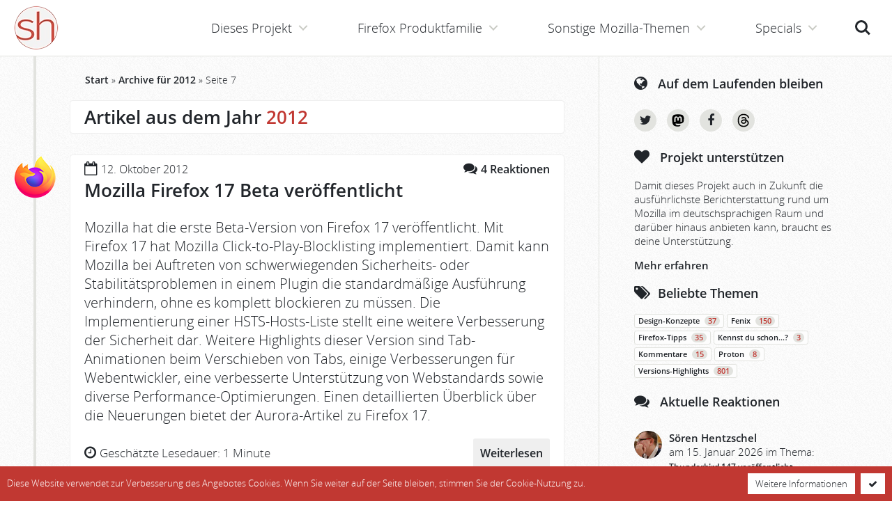

--- FILE ---
content_type: text/html; charset=UTF-8
request_url: https://www.soeren-hentzschel.at/2012/seite/7/
body_size: 14887
content:
<!doctype html>
<html lang='de' class='no-touch no-js' vocab='http://schema.org/' typeof='WebSite'>
<head prefix='og: http://ogp.me/ns# fb: http://ogp.me/ns/fb# article: http://ogp.me/ns/article#'>
  <meta http-equiv='X-UA-Compatible' content='IE=edge'>
  <meta charset='utf-8' />
  <meta name='viewport' content='width=device-width, initial-scale=1' />
  <meta name='msapplication-TileColor' content='#ffffff' />
  <meta name='msapplication-TileImage' content='https://www.soeren-hentzschel.at/wp-content/themes/agenedia-mozblog/assets/images/favicons/mstile-144x144.png' />
  <meta name='msapplication-config' content='https://www.soeren-hentzschel.at/wp-content/themes/agenedia-mozblog/assets/images/favicons/browserconfig.xml' />
  <meta name='theme-color' content='#c13832' />
  <meta name="fediverse:creator" content="@s_hentzschel@agenedia.com">
  <meta name='robots' content='noindex, follow' />

	<!-- This site is optimized with the Yoast SEO Premium plugin v26.7 (Yoast SEO v26.7) - https://yoast.com/wordpress/plugins/seo/ -->
	<title>2012 &#8211; Seite 7 von 25 &#8211; soeren-hentzschel.at</title>
	<script type="application/ld+json" class="yoast-schema-graph">{"@context":"https://schema.org","@graph":[{"@type":"CollectionPage","@id":"https://www.soeren-hentzschel.at/2012/","url":"https://www.soeren-hentzschel.at/2012/seite/7/","name":"2012 &#8211; Seite 7 von 25 &#8211; soeren-hentzschel.at","isPartOf":{"@id":"https://www.soeren-hentzschel.at/#website"},"breadcrumb":{"@id":"https://www.soeren-hentzschel.at/2012/seite/7/#breadcrumb"},"inLanguage":"de"},{"@type":"BreadcrumbList","@id":"https://www.soeren-hentzschel.at/2012/seite/7/#breadcrumb","itemListElement":[{"@type":"ListItem","position":1,"name":"Start","item":"https://www.soeren-hentzschel.at/"},{"@type":"ListItem","position":2,"name":"Archive für 2012"}]},{"@type":"WebSite","@id":"https://www.soeren-hentzschel.at/#website","url":"https://www.soeren-hentzschel.at/","name":"soeren-hentzschel.at","description":"Aktuelles zu Mozilla","publisher":{"@id":"https://www.soeren-hentzschel.at/#/schema/person/6ccde48f9334f77a1e4ae3728906302a"},"potentialAction":[{"@type":"SearchAction","target":{"@type":"EntryPoint","urlTemplate":"https://www.soeren-hentzschel.at/?s={search_term_string}"},"query-input":{"@type":"PropertyValueSpecification","valueRequired":true,"valueName":"search_term_string"}}],"inLanguage":"de"},{"@type":["Person","Organization"],"@id":"https://www.soeren-hentzschel.at/#/schema/person/6ccde48f9334f77a1e4ae3728906302a","name":"Sören Hentzschel","image":{"@type":"ImageObject","inLanguage":"de","@id":"https://www.soeren-hentzschel.at/#/schema/person/image/","url":"https://secure.gravatar.com/avatar/0fe609214798a4db723d3f9ad49c4485888e7349fc8041fb50b1033a16c02838?s=96&r=g","contentUrl":"https://secure.gravatar.com/avatar/0fe609214798a4db723d3f9ad49c4485888e7349fc8041fb50b1033a16c02838?s=96&r=g","caption":"Sören Hentzschel"},"logo":{"@id":"https://www.soeren-hentzschel.at/#/schema/person/image/"},"description":"Sören Hentzschel ist Webentwickler aus Salzburg. Auf soeren-hentzschel.at informiert er umfassend über Neuigkeiten zu Mozilla. Außerdem ist er Betreiber von camp-firefox.de, der ersten Anlaufstelle im deutschsprachigen Raum für Firefox-Probleme aller Art. Weitere Projekte sind firefox.agenedia.com, firefoxosdevices.org sowie sozone.de.","sameAs":["https://firefox.agenedia.com/","https://www.facebook.com/soerenhentzschelAT","https://www.instagram.com/soeren.hentzschel/","https://x.com/s_hentzschel","https://social.agenedia.com/@s_hentzschel"],"birthDate":"1989-03-18","gender":"männlich","knowsLanguage":["Deutsch","Englisch"],"jobTitle":"Full Stack Web Developer","publishingPrinciples":"https://www.soeren-hentzschel.at/philosophie/"}]}</script>
	<!-- / Yoast SEO Premium plugin. -->



<link rel="alternate" type="application/rss+xml" title="soeren-hentzschel.at &raquo; Feed" href="https://www.soeren-hentzschel.at/feed/" />
<link rel="alternate" type="application/rss+xml" title="soeren-hentzschel.at &raquo; Kommentar-Feed" href="https://www.soeren-hentzschel.at/comments/feed/" />
<meta property="fb:app_id" content="795066177273868" />
<meta property="og:locale" content="de_DE" />
<meta property="og:type" content="website" />
<meta property="og:title" content="2012 &#8211; Seite 7 von 25 &#8211; soeren-hentzschel.at" />
<meta property="og:description" content="" />
<meta property="og:url" content="https://www.soeren-hentzschel.at/2012/" />
<meta property="og:site_name" content="soeren-hentzschel.at" />
<meta property="og:image" content="https://www.soeren-hentzschel.at/wp-content/themes/agenedia-mozblog/assets/images/facebook/aktuelles.png" />
<meta property="og:image:type" content="image/png" />
<meta property="og:image:width" content="1200" />
<meta property="og:image:height" content="630" />
<meta name="twitter:card" content="summary_large_image" />
<meta name="twitter:site" content="@s_hentzschel" />
<meta name="twitter:creator" content="@s_hentzschel" />
<meta name="twitter:title" content="2012 &#8211; Seite 7 von 25 &#8211; soeren-hentzschel.at" />
<meta name="twitter:description" content="" />
<meta name="twitter:image" content="https://www.soeren-hentzschel.at/wp-content/themes/agenedia-mozblog/assets/images/twitter/aktuelles.png" />
<meta name="twitter:domain" content="soeren-hentzschel.at" />
<style id='wp-img-auto-sizes-contain-inline-css' type='text/css'>
img:is([sizes=auto i],[sizes^="auto," i]){contain-intrinsic-size:3000px 1500px}
/*# sourceURL=wp-img-auto-sizes-contain-inline-css */
</style>
<link data-minify="1" rel='stylesheet' id='genesis-blocks-style-css-css' href='https://www.soeren-hentzschel.at/wp-content/cache/min/1/wp-content/plugins/genesis-blocks/dist/style-blocks.build.css?ver=1765488461' type='text/css' media='all' />
<style id='wp-emoji-styles-inline-css' type='text/css'>

	img.wp-smiley, img.emoji {
		display: inline !important;
		border: none !important;
		box-shadow: none !important;
		height: 1em !important;
		width: 1em !important;
		margin: 0 0.07em !important;
		vertical-align: -0.1em !important;
		background: none !important;
		padding: 0 !important;
	}
/*# sourceURL=wp-emoji-styles-inline-css */
</style>
<link rel='stylesheet' id='wp-block-library-css' href='https://www.soeren-hentzschel.at/wp-includes/css/dist/block-library/style.min.css?ver=6.9' type='text/css' media='all' />
<style id='global-styles-inline-css' type='text/css'>
:root{--wp--preset--aspect-ratio--square: 1;--wp--preset--aspect-ratio--4-3: 4/3;--wp--preset--aspect-ratio--3-4: 3/4;--wp--preset--aspect-ratio--3-2: 3/2;--wp--preset--aspect-ratio--2-3: 2/3;--wp--preset--aspect-ratio--16-9: 16/9;--wp--preset--aspect-ratio--9-16: 9/16;--wp--preset--color--black: #000000;--wp--preset--color--cyan-bluish-gray: #abb8c3;--wp--preset--color--white: #ffffff;--wp--preset--color--pale-pink: #f78da7;--wp--preset--color--vivid-red: #cf2e2e;--wp--preset--color--luminous-vivid-orange: #ff6900;--wp--preset--color--luminous-vivid-amber: #fcb900;--wp--preset--color--light-green-cyan: #7bdcb5;--wp--preset--color--vivid-green-cyan: #00d084;--wp--preset--color--pale-cyan-blue: #8ed1fc;--wp--preset--color--vivid-cyan-blue: #0693e3;--wp--preset--color--vivid-purple: #9b51e0;--wp--preset--gradient--vivid-cyan-blue-to-vivid-purple: linear-gradient(135deg,rgb(6,147,227) 0%,rgb(155,81,224) 100%);--wp--preset--gradient--light-green-cyan-to-vivid-green-cyan: linear-gradient(135deg,rgb(122,220,180) 0%,rgb(0,208,130) 100%);--wp--preset--gradient--luminous-vivid-amber-to-luminous-vivid-orange: linear-gradient(135deg,rgb(252,185,0) 0%,rgb(255,105,0) 100%);--wp--preset--gradient--luminous-vivid-orange-to-vivid-red: linear-gradient(135deg,rgb(255,105,0) 0%,rgb(207,46,46) 100%);--wp--preset--gradient--very-light-gray-to-cyan-bluish-gray: linear-gradient(135deg,rgb(238,238,238) 0%,rgb(169,184,195) 100%);--wp--preset--gradient--cool-to-warm-spectrum: linear-gradient(135deg,rgb(74,234,220) 0%,rgb(151,120,209) 20%,rgb(207,42,186) 40%,rgb(238,44,130) 60%,rgb(251,105,98) 80%,rgb(254,248,76) 100%);--wp--preset--gradient--blush-light-purple: linear-gradient(135deg,rgb(255,206,236) 0%,rgb(152,150,240) 100%);--wp--preset--gradient--blush-bordeaux: linear-gradient(135deg,rgb(254,205,165) 0%,rgb(254,45,45) 50%,rgb(107,0,62) 100%);--wp--preset--gradient--luminous-dusk: linear-gradient(135deg,rgb(255,203,112) 0%,rgb(199,81,192) 50%,rgb(65,88,208) 100%);--wp--preset--gradient--pale-ocean: linear-gradient(135deg,rgb(255,245,203) 0%,rgb(182,227,212) 50%,rgb(51,167,181) 100%);--wp--preset--gradient--electric-grass: linear-gradient(135deg,rgb(202,248,128) 0%,rgb(113,206,126) 100%);--wp--preset--gradient--midnight: linear-gradient(135deg,rgb(2,3,129) 0%,rgb(40,116,252) 100%);--wp--preset--font-size--small: 13px;--wp--preset--font-size--medium: 20px;--wp--preset--font-size--large: 36px;--wp--preset--font-size--x-large: 42px;--wp--preset--spacing--20: 0.44rem;--wp--preset--spacing--30: 0.67rem;--wp--preset--spacing--40: 1rem;--wp--preset--spacing--50: 1.5rem;--wp--preset--spacing--60: 2.25rem;--wp--preset--spacing--70: 3.38rem;--wp--preset--spacing--80: 5.06rem;--wp--preset--shadow--natural: 6px 6px 9px rgba(0, 0, 0, 0.2);--wp--preset--shadow--deep: 12px 12px 50px rgba(0, 0, 0, 0.4);--wp--preset--shadow--sharp: 6px 6px 0px rgba(0, 0, 0, 0.2);--wp--preset--shadow--outlined: 6px 6px 0px -3px rgb(255, 255, 255), 6px 6px rgb(0, 0, 0);--wp--preset--shadow--crisp: 6px 6px 0px rgb(0, 0, 0);}:where(.is-layout-flex){gap: 0.5em;}:where(.is-layout-grid){gap: 0.5em;}body .is-layout-flex{display: flex;}.is-layout-flex{flex-wrap: wrap;align-items: center;}.is-layout-flex > :is(*, div){margin: 0;}body .is-layout-grid{display: grid;}.is-layout-grid > :is(*, div){margin: 0;}:where(.wp-block-columns.is-layout-flex){gap: 2em;}:where(.wp-block-columns.is-layout-grid){gap: 2em;}:where(.wp-block-post-template.is-layout-flex){gap: 1.25em;}:where(.wp-block-post-template.is-layout-grid){gap: 1.25em;}.has-black-color{color: var(--wp--preset--color--black) !important;}.has-cyan-bluish-gray-color{color: var(--wp--preset--color--cyan-bluish-gray) !important;}.has-white-color{color: var(--wp--preset--color--white) !important;}.has-pale-pink-color{color: var(--wp--preset--color--pale-pink) !important;}.has-vivid-red-color{color: var(--wp--preset--color--vivid-red) !important;}.has-luminous-vivid-orange-color{color: var(--wp--preset--color--luminous-vivid-orange) !important;}.has-luminous-vivid-amber-color{color: var(--wp--preset--color--luminous-vivid-amber) !important;}.has-light-green-cyan-color{color: var(--wp--preset--color--light-green-cyan) !important;}.has-vivid-green-cyan-color{color: var(--wp--preset--color--vivid-green-cyan) !important;}.has-pale-cyan-blue-color{color: var(--wp--preset--color--pale-cyan-blue) !important;}.has-vivid-cyan-blue-color{color: var(--wp--preset--color--vivid-cyan-blue) !important;}.has-vivid-purple-color{color: var(--wp--preset--color--vivid-purple) !important;}.has-black-background-color{background-color: var(--wp--preset--color--black) !important;}.has-cyan-bluish-gray-background-color{background-color: var(--wp--preset--color--cyan-bluish-gray) !important;}.has-white-background-color{background-color: var(--wp--preset--color--white) !important;}.has-pale-pink-background-color{background-color: var(--wp--preset--color--pale-pink) !important;}.has-vivid-red-background-color{background-color: var(--wp--preset--color--vivid-red) !important;}.has-luminous-vivid-orange-background-color{background-color: var(--wp--preset--color--luminous-vivid-orange) !important;}.has-luminous-vivid-amber-background-color{background-color: var(--wp--preset--color--luminous-vivid-amber) !important;}.has-light-green-cyan-background-color{background-color: var(--wp--preset--color--light-green-cyan) !important;}.has-vivid-green-cyan-background-color{background-color: var(--wp--preset--color--vivid-green-cyan) !important;}.has-pale-cyan-blue-background-color{background-color: var(--wp--preset--color--pale-cyan-blue) !important;}.has-vivid-cyan-blue-background-color{background-color: var(--wp--preset--color--vivid-cyan-blue) !important;}.has-vivid-purple-background-color{background-color: var(--wp--preset--color--vivid-purple) !important;}.has-black-border-color{border-color: var(--wp--preset--color--black) !important;}.has-cyan-bluish-gray-border-color{border-color: var(--wp--preset--color--cyan-bluish-gray) !important;}.has-white-border-color{border-color: var(--wp--preset--color--white) !important;}.has-pale-pink-border-color{border-color: var(--wp--preset--color--pale-pink) !important;}.has-vivid-red-border-color{border-color: var(--wp--preset--color--vivid-red) !important;}.has-luminous-vivid-orange-border-color{border-color: var(--wp--preset--color--luminous-vivid-orange) !important;}.has-luminous-vivid-amber-border-color{border-color: var(--wp--preset--color--luminous-vivid-amber) !important;}.has-light-green-cyan-border-color{border-color: var(--wp--preset--color--light-green-cyan) !important;}.has-vivid-green-cyan-border-color{border-color: var(--wp--preset--color--vivid-green-cyan) !important;}.has-pale-cyan-blue-border-color{border-color: var(--wp--preset--color--pale-cyan-blue) !important;}.has-vivid-cyan-blue-border-color{border-color: var(--wp--preset--color--vivid-cyan-blue) !important;}.has-vivid-purple-border-color{border-color: var(--wp--preset--color--vivid-purple) !important;}.has-vivid-cyan-blue-to-vivid-purple-gradient-background{background: var(--wp--preset--gradient--vivid-cyan-blue-to-vivid-purple) !important;}.has-light-green-cyan-to-vivid-green-cyan-gradient-background{background: var(--wp--preset--gradient--light-green-cyan-to-vivid-green-cyan) !important;}.has-luminous-vivid-amber-to-luminous-vivid-orange-gradient-background{background: var(--wp--preset--gradient--luminous-vivid-amber-to-luminous-vivid-orange) !important;}.has-luminous-vivid-orange-to-vivid-red-gradient-background{background: var(--wp--preset--gradient--luminous-vivid-orange-to-vivid-red) !important;}.has-very-light-gray-to-cyan-bluish-gray-gradient-background{background: var(--wp--preset--gradient--very-light-gray-to-cyan-bluish-gray) !important;}.has-cool-to-warm-spectrum-gradient-background{background: var(--wp--preset--gradient--cool-to-warm-spectrum) !important;}.has-blush-light-purple-gradient-background{background: var(--wp--preset--gradient--blush-light-purple) !important;}.has-blush-bordeaux-gradient-background{background: var(--wp--preset--gradient--blush-bordeaux) !important;}.has-luminous-dusk-gradient-background{background: var(--wp--preset--gradient--luminous-dusk) !important;}.has-pale-ocean-gradient-background{background: var(--wp--preset--gradient--pale-ocean) !important;}.has-electric-grass-gradient-background{background: var(--wp--preset--gradient--electric-grass) !important;}.has-midnight-gradient-background{background: var(--wp--preset--gradient--midnight) !important;}.has-small-font-size{font-size: var(--wp--preset--font-size--small) !important;}.has-medium-font-size{font-size: var(--wp--preset--font-size--medium) !important;}.has-large-font-size{font-size: var(--wp--preset--font-size--large) !important;}.has-x-large-font-size{font-size: var(--wp--preset--font-size--x-large) !important;}
/*# sourceURL=global-styles-inline-css */
</style>

<style id='classic-theme-styles-inline-css' type='text/css'>
/*! This file is auto-generated */
.wp-block-button__link{color:#fff;background-color:#32373c;border-radius:9999px;box-shadow:none;text-decoration:none;padding:calc(.667em + 2px) calc(1.333em + 2px);font-size:1.125em}.wp-block-file__button{background:#32373c;color:#fff;text-decoration:none}
/*# sourceURL=/wp-includes/css/classic-themes.min.css */
</style>
<link data-minify="1" rel='stylesheet' id='wpsm_ac_pro-font-awesome-front-css' href='https://www.soeren-hentzschel.at/wp-content/cache/min/1/wp-content/plugins/accordion-pro/assets/css/font-awesome/css/font-awesome.min.css?ver=1765488461' type='text/css' media='all' />
<link data-minify="1" rel='stylesheet' id='wpsm_ac_pro_bootstrap-front-css' href='https://www.soeren-hentzschel.at/wp-content/cache/min/1/wp-content/plugins/accordion-pro/assets/css/bootstrap-front.css?ver=1765488461' type='text/css' media='all' />
<link data-minify="1" rel='stylesheet' id='wpsm_ac_pro_animate-css' href='https://www.soeren-hentzschel.at/wp-content/cache/min/1/wp-content/plugins/accordion-pro/assets/css/animate.css?ver=1765488461' type='text/css' media='all' />
<link rel='stylesheet' id='source-affix-plugin-styles-css' href='https://www.soeren-hentzschel.at/wp-content/plugins/source-affix/assets/css/public.min.css?ver=2.0.5' type='text/css' media='all' />
<link data-minify="1" rel='stylesheet' id='stylesheets-css' href='https://www.soeren-hentzschel.at/wp-content/cache/min/1/wp-content/themes/agenedia-mozblog/assets/css/combined.min.css?ver=1765488461' type='text/css' media='all' />
<link rel='stylesheet' id='print-css' href='https://www.soeren-hentzschel.at/wp-content/themes/agenedia-mozblog/assets/css/print.css?ver=1.2.3' type='text/css' media='print' />
<script type="text/javascript" src="https://www.soeren-hentzschel.at/wp-content/themes/agenedia-mozblog/assets/js/jquery-2.2.4.min.js" id="jquery-js"></script>
<link rel="https://api.w.org/" href="https://www.soeren-hentzschel.at/wp-json/" />  <script>
    var html = document.getElementsByTagName('html')[0];
    html.className = html.className.replace(/\bno-js\b/, 'js');
  </script>
  <link rel='apple-touch-icon' sizes='57x57' href='https://www.soeren-hentzschel.at/wp-content/themes/agenedia-mozblog/assets/images/favicons/apple-touch-icon-57x57.png'>
  <link rel='apple-touch-icon' sizes='60x60' href='https://www.soeren-hentzschel.at/wp-content/themes/agenedia-mozblog/assets/images/favicons/apple-touch-icon-60x60.png'>
  <link rel='apple-touch-icon' sizes='72x72' href='https://www.soeren-hentzschel.at/wp-content/themes/agenedia-mozblog/assets/images/favicons/apple-touch-icon-72x72.png'>
  <link rel='apple-touch-icon' sizes='76x76' href='https://www.soeren-hentzschel.at/wp-content/themes/agenedia-mozblog/assets/images/favicons/apple-touch-icon-76x76.png'>
  <link rel='apple-touch-icon' sizes='114x114' href='https://www.soeren-hentzschel.at/wp-content/themes/agenedia-mozblog/assets/images/favicons/apple-touch-icon-114x114.png'>
  <link rel='apple-touch-icon' sizes='120x120' href='https://www.soeren-hentzschel.at/wp-content/themes/agenedia-mozblog/assets/images/favicons/apple-touch-icon-120x120.png'>
  <link rel='apple-touch-icon' sizes='144x144' href='https://www.soeren-hentzschel.at/wp-content/themes/agenedia-mozblog/assets/images/favicons/apple-touch-icon-144x144.png'>
  <link rel='apple-touch-icon' sizes='152x152' href='https://www.soeren-hentzschel.at/wp-content/themes/agenedia-mozblog/assets/images/favicons/apple-touch-icon-152x152.png'>
  <link rel='apple-touch-icon' sizes='180x180' href='https://www.soeren-hentzschel.at/wp-content/themes/agenedia-mozblog/assets/images/favicons/apple-touch-icon-180x180.png'>
  <link rel='shortcut icon' href='https://www.soeren-hentzschel.at/wp-content/themes/agenedia-mozblog/favicon.ico' />
  <link rel='icon' type='image/png' href='https://www.soeren-hentzschel.at/wp-content/themes/agenedia-mozblog/assets/images/favicons/favicon-16x16.png' sizes='16x16'>
  <link rel='icon' type='image/png' href='https://www.soeren-hentzschel.at/wp-content/themes/agenedia-mozblog/assets/images/favicons/favicon-32x32.png' sizes='32x32'>
  <link rel='icon' type='image/png' href='https://www.soeren-hentzschel.at/wp-content/themes/agenedia-mozblog/assets/images/favicons/favicon-96x96.png' sizes='96x96'>
  <link rel='icon' type='image/png' href='https://www.soeren-hentzschel.at/wp-content/themes/agenedia-mozblog/assets/images/favicons/android-chrome-192x192.png' sizes='192x192'>
  <link rel='mask-icon' href='https://www.soeren-hentzschel.at/wp-content/themes/agenedia-mozblog/assets/images/favicons/safari-pinned-tab.svg' color='#c13832'>
  <link rel='manifest' href='https://www.soeren-hentzschel.at/wp-content/themes/agenedia-mozblog/assets/images/favicons/manifest.json'>
  <link rel='search' type='application/opensearchdescription+xml' href='https://www.soeren-hentzschel.at/opensearch.xml' title='soeren-hentzschel.at' />
<meta name="generator" content="WP Rocket 3.20.3" data-wpr-features="wpr_minify_css wpr_desktop" /></head>

<body class='fixed-header'>
  <div id='top'>
    <header id='header' role='banner'>
      <div id='logo'>
        <a href='https://www.soeren-hentzschel.at/'>
          <picture>
            <source srcset='https://www.soeren-hentzschel.at/wp-content/themes/agenedia-mozblog/assets/images/icons/logo.webp 1x, https://www.soeren-hentzschel.at/wp-content/themes/agenedia-mozblog/assets/images/icons/logo@2x.webp 2x' type='image/webp'>
            <img src='https://www.soeren-hentzschel.at/wp-content/themes/agenedia-mozblog/assets/images/icons/logo.png' srcset='https://www.soeren-hentzschel.at/wp-content/themes/agenedia-mozblog/assets/images/icons/logo@2x.png 2x' alt='soeren-hentzschel.at' />
          </picture>
        </a>
      </div>

      <noscript>
        <div id='no-js-navigation'>
          <a href='https://www.soeren-hentzschel.at/firefox/mozilla-firefox-17-beta-veroffentlicht/'>Navigation</a>
          <div class='no-js-notice'>
            <a href='https://www.soeren-hentzschel.at/javascript-erforderlich/'>
              JavaScript für bessere Navigation erforderlich
            </a>
          </div>
        </div>
      </noscript>

      <ul id='header-buttons'>
        <li><a class='search-button' href='index.php?s='>Suche<span></span></a></li>
        <li><a class='menu-button' href='#main-navigation'>Menü<span></span></a></li>
      </ul>
    </header>

    <main id='main-content' class='clear' role='main'>
      <div id='content-wrapper'>
        <div id='content'>
          <div id="breadcrumbs"><span><span><a href="https://www.soeren-hentzschel.at/">Start</a></span> » <span><a href="https://www.soeren-hentzschel.at/2012/">Archive für 2012</a></span> » <span class="breadcrumb_last" aria-current="page">Seite 7</span></span></div>
<div id='page-headline' class='timeline'>
	<article>
		<div class='snippet clear'>
			<h1>
				Artikel aus dem Jahr <span class='highlight'>2012			</h1>
		</div>
	</article>
</div>

<div id='article-list' class='timeline' property='mainEntity' typeof='ItemList'>
              <article class='article category-firefox' property='itemListElement' typeof='Article'>
      <div class='image'>
        <a href='https://www.soeren-hentzschel.at/firefox/' title='Firefox'>
          <picture>
            <source srcset='https://www.soeren-hentzschel.at/wp-content/themes/agenedia-mozblog/assets/images/icons/firefox.webp 1x, https://www.soeren-hentzschel.at/wp-content/themes/agenedia-mozblog/assets/images/icons/firefox@2x.webp 2x' type='image/webp'>
            <img src='https://www.soeren-hentzschel.at/wp-content/themes/agenedia-mozblog/assets/images/icons/firefox.png' srcset='https://www.soeren-hentzschel.at/wp-content/themes/agenedia-mozblog/assets/images/icons/firefox@2x.png 2x' alt='Firefox' />
          </picture>
        </a>
      </div>

      <div class='snippet clear'>
        <div class='clear'>
          <div class='date'><i class='fa fa-calendar-o'></i> <time property='datePublished' datetime='2012-10-12T09:02:33+02:00'>12. Oktober 2012</time></div>
          <div class='comments'>
            <a href='https://www.soeren-hentzschel.at/firefox/mozilla-firefox-17-beta-veroffentlicht/#comments'>
              <i class='fa fa-comments'></i>
              <span>4 <span>Reaktionen</span></span>
            </a>
          </div>
        </div>
        <h2>
          <a href='https://www.soeren-hentzschel.at/firefox/mozilla-firefox-17-beta-veroffentlicht/' property='headline'>Mozilla Firefox 17 Beta veröffentlicht</a>
        </h2>

        <div class='content' property='articleBody'>
          <p>Mozilla hat die erste Beta-Version von Firefox 17 veröffentlicht. Mit Firefox 17 hat Mozilla Click-to-Play-Blocklisting implementiert. Damit kann Mozilla bei Auftreten von schwerwiegenden Sicherheits- oder Stabilitätsproblemen in einem Plugin die standardmäßige Ausführung verhindern, ohne es komplett blockieren zu müssen. Die Implementierung einer HSTS-Hosts-Liste stellt eine weitere Verbesserung der Sicherheit dar. Weitere Highlights dieser Version sind Tab-Animationen beim Verschieben von Tabs, einige Verbesserungen für Webentwickler, eine verbesserte Unterstützung von Webstandards sowie diverse Performance-Optimierungen. Einen detaillierten Überblick über die Neuerungen bietet der Aurora-Artikel zu Firefox 17.</p>
        </div>
        <div class='reading-time'>
          <i class='fa fa-clock-o'></i>
          <small><span>Geschätzte Lesedauer: <time property='timeRequired' datetime='PT1M'>1 Minute</time></span></small>
        </div>
        <a href='https://www.soeren-hentzschel.at/firefox/mozilla-firefox-17-beta-veroffentlicht/' class='read-more-button'>Weiterlesen</a>
      </div>
    </article>
              <article class='article category-firefox-android' property='itemListElement' typeof='Article'>
      <div class='image'>
        <a href='https://www.soeren-hentzschel.at/firefox-android/' title='Firefox für Android'>
          <picture>
            <source srcset='https://www.soeren-hentzschel.at/wp-content/themes/agenedia-mozblog/assets/images/icons/firefox-android.webp 1x, https://www.soeren-hentzschel.at/wp-content/themes/agenedia-mozblog/assets/images/icons/firefox-android@2x.webp 2x' type='image/webp'>
            <img src='https://www.soeren-hentzschel.at/wp-content/themes/agenedia-mozblog/assets/images/icons/firefox-android.png' srcset='https://www.soeren-hentzschel.at/wp-content/themes/agenedia-mozblog/assets/images/icons/firefox-android@2x.png 2x' alt='Firefox für Android' />
          </picture>
        </a>
      </div>

      <div class='snippet clear'>
        <div class='clear'>
          <div class='date'><i class='fa fa-calendar-o'></i> <time property='datePublished' datetime='2012-10-11T23:11:02+02:00'>11. Oktober 2012</time></div>
          <div class='comments'>
            <a href='https://www.soeren-hentzschel.at/firefox-android/firefox-mobile-16-0-und-16-0-1-veroffentlicht/#comments'>
              <i class='fa fa-comments'></i>
              <span>0 <span>Reaktionen</span></span>
            </a>
          </div>
        </div>
        <h2>
          <a href='https://www.soeren-hentzschel.at/firefox-android/firefox-mobile-16-0-und-16-0-1-veroffentlicht/' property='headline'>Firefox Mobile 16.0 und 16.0.1 veröffentlicht</a>
        </h2>

        <div class='content' property='articleBody'>
          <p>Mozilla hat diesen Dienstag Firefox für Android in der Version 16.0 veröffentlicht, welcher unter anderem einen Lesemodus in den mobilen Browser bringt. Mit der heute erschienenen Version 16.0.1 hat Mozilla noch einmal nachgebessert und behebt damit eine Sicherheitslücke und verbessert die Stabilität auf Systemen mit dem CyanogenMod 10-ROM.</p>
        </div>
        <div class='reading-time'>
          <i class='fa fa-clock-o'></i>
          <small><span>Geschätzte Lesedauer: <time property='timeRequired' datetime='PT1M'>1 Minute</time></span></small>
        </div>
        <a href='https://www.soeren-hentzschel.at/firefox-android/firefox-mobile-16-0-und-16-0-1-veroffentlicht/' class='read-more-button'>Weiterlesen</a>
      </div>
    </article>
              <article class='article category-firefox' property='itemListElement' typeof='Article'>
      <div class='image'>
        <a href='https://www.soeren-hentzschel.at/firefox/' title='Firefox'>
          <picture>
            <source srcset='https://www.soeren-hentzschel.at/wp-content/themes/agenedia-mozblog/assets/images/icons/firefox.webp 1x, https://www.soeren-hentzschel.at/wp-content/themes/agenedia-mozblog/assets/images/icons/firefox@2x.webp 2x' type='image/webp'>
            <img src='https://www.soeren-hentzschel.at/wp-content/themes/agenedia-mozblog/assets/images/icons/firefox.png' srcset='https://www.soeren-hentzschel.at/wp-content/themes/agenedia-mozblog/assets/images/icons/firefox@2x.png 2x' alt='Firefox' />
          </picture>
        </a>
      </div>

      <div class='snippet clear'>
        <div class='clear'>
          <div class='date'><i class='fa fa-calendar-o'></i> <time property='datePublished' datetime='2012-10-11T08:48:28+02:00'>11. Oktober 2012</time></div>
          <div class='comments'>
            <a href='https://www.soeren-hentzschel.at/firefox/firefox-16-mit-sicherheitslucke-update-erscheint-heute/#comments'>
              <i class='fa fa-comments'></i>
              <span>18 <span>Reaktionen</span></span>
            </a>
          </div>
        </div>
        <h2>
          <a href='https://www.soeren-hentzschel.at/firefox/firefox-16-mit-sicherheitslucke-update-erscheint-heute/' property='headline'>Firefox 16 mit Sicherheitslücke, Update erscheint heute</a>
        </h2>

        <div class='content' property='articleBody'>
          <p>Die aktuelle Firefox-Version 16.0 ist angreifbar. Mozilla hat Kenntnis über die Sicherheitslücke und wird bereits heute ein Update auf Version 16.0.1 nachliefern.</p>
        </div>
        <div class='reading-time'>
          <i class='fa fa-clock-o'></i>
          <small><span>Geschätzte Lesedauer: <time property='timeRequired' datetime='PT1M'>&lt; 1 Minute</time></span></small>
        </div>
        <a href='https://www.soeren-hentzschel.at/firefox/firefox-16-mit-sicherheitslucke-update-erscheint-heute/' class='read-more-button'>Weiterlesen</a>
      </div>
    </article>
              <article class='article category-thunderbird' property='itemListElement' typeof='Article'>
      <div class='image'>
        <a href='https://www.soeren-hentzschel.at/thunderbird/' title='Thunderbird'>
          <picture>
            <source srcset='https://www.soeren-hentzschel.at/wp-content/themes/agenedia-mozblog/assets/images/icons/thunderbird.webp 1x, https://www.soeren-hentzschel.at/wp-content/themes/agenedia-mozblog/assets/images/icons/thunderbird@2x.webp 2x' type='image/webp'>
            <img src='https://www.soeren-hentzschel.at/wp-content/themes/agenedia-mozblog/assets/images/icons/thunderbird.png' srcset='https://www.soeren-hentzschel.at/wp-content/themes/agenedia-mozblog/assets/images/icons/thunderbird@2x.png 2x' alt='Thunderbird' />
          </picture>
        </a>
      </div>

      <div class='snippet clear'>
        <div class='clear'>
          <div class='date'><i class='fa fa-calendar-o'></i> <time property='datePublished' datetime='2012-10-10T16:58:50+02:00'>10. Oktober 2012</time></div>
          <div class='comments'>
            <a href='https://www.soeren-hentzschel.at/thunderbird/thunderbird-16-0-von-mozilla-veroffentlicht/#comments'>
              <i class='fa fa-comments'></i>
              <span>7 <span>Reaktionen</span></span>
            </a>
          </div>
        </div>
        <h2>
          <a href='https://www.soeren-hentzschel.at/thunderbird/thunderbird-16-0-von-mozilla-veroffentlicht/' property='headline'>Thunderbird 16.0 von Mozilla veröffentlicht</a>
        </h2>

        <div class='content' property='articleBody'>
          <p>Thunderbird 16 ist in der finalen Ausgabe erschienen! Ab Thunderbird 16 gehört der Benutzerkontensteuerungsdialog (UAC) unter Windows bei Programmupdates der Vergangenheit an. Mit Unterstützung für box.com folgt ein weiterer Dienstleister für Thunderbirds Filelink-Feature, welches es erlaubt, Dateianhänge online abzulegen. Außerdem wurde das Scrolling in Thunderbird verbessert. Einen detaillierten Überblick über die Neuerungen bietet der Beta-Artikel zu Thunderbird 16.</p>
        </div>
        <div class='reading-time'>
          <i class='fa fa-clock-o'></i>
          <small><span>Geschätzte Lesedauer: <time property='timeRequired' datetime='PT1M'>&lt; 1 Minute</time></span></small>
        </div>
        <a href='https://www.soeren-hentzschel.at/thunderbird/thunderbird-16-0-von-mozilla-veroffentlicht/' class='read-more-button'>Weiterlesen</a>
      </div>
    </article>
              <article class='article category-firefox' property='itemListElement' typeof='Article'>
      <div class='image'>
        <a href='https://www.soeren-hentzschel.at/firefox/' title='Firefox'>
          <picture>
            <source srcset='https://www.soeren-hentzschel.at/wp-content/themes/agenedia-mozblog/assets/images/icons/firefox.webp 1x, https://www.soeren-hentzschel.at/wp-content/themes/agenedia-mozblog/assets/images/icons/firefox@2x.webp 2x' type='image/webp'>
            <img src='https://www.soeren-hentzschel.at/wp-content/themes/agenedia-mozblog/assets/images/icons/firefox.png' srcset='https://www.soeren-hentzschel.at/wp-content/themes/agenedia-mozblog/assets/images/icons/firefox@2x.png 2x' alt='Firefox' />
          </picture>
        </a>
      </div>

      <div class='snippet clear'>
        <div class='clear'>
          <div class='date'><i class='fa fa-calendar-o'></i> <time property='datePublished' datetime='2012-10-09T18:11:10+02:00'>9. Oktober 2012</time></div>
          <div class='comments'>
            <a href='https://www.soeren-hentzschel.at/firefox/mozilla-veroffentlicht-firefox-16-0/#comments'>
              <i class='fa fa-comments'></i>
              <span>5 <span>Reaktionen</span></span>
            </a>
          </div>
        </div>
        <h2>
          <a href='https://www.soeren-hentzschel.at/firefox/mozilla-veroffentlicht-firefox-16-0/' property='headline'>Mozilla veröffentlicht Firefox 16.0</a>
        </h2>

        <div class='content' property='articleBody'>
          <p>Firefox 16.0 ist da! Neben optischen Veränderungen und Verbesserungen der Performance gibt es vor allem für Webentwickler wieder viele Verbesserungen an den Entwickler-Werkzeugen.</p>
        </div>
        <div class='reading-time'>
          <i class='fa fa-clock-o'></i>
          <small><span>Geschätzte Lesedauer: <time property='timeRequired' datetime='PT1M'>&lt; 1 Minute</time></span></small>
        </div>
        <a href='https://www.soeren-hentzschel.at/firefox/mozilla-veroffentlicht-firefox-16-0/' class='read-more-button'>Weiterlesen</a>
      </div>
    </article>
              <article class='article category-firefox' property='itemListElement' typeof='Article'>
      <div class='image'>
        <a href='https://www.soeren-hentzschel.at/firefox/' title='Firefox'>
          <picture>
            <source srcset='https://www.soeren-hentzschel.at/wp-content/themes/agenedia-mozblog/assets/images/icons/firefox.webp 1x, https://www.soeren-hentzschel.at/wp-content/themes/agenedia-mozblog/assets/images/icons/firefox@2x.webp 2x' type='image/webp'>
            <img src='https://www.soeren-hentzschel.at/wp-content/themes/agenedia-mozblog/assets/images/icons/firefox.png' srcset='https://www.soeren-hentzschel.at/wp-content/themes/agenedia-mozblog/assets/images/icons/firefox@2x.png 2x' alt='Firefox' />
          </picture>
        </a>
      </div>

      <div class='snippet clear'>
        <div class='clear'>
          <div class='date'><i class='fa fa-calendar-o'></i> <time property='datePublished' datetime='2012-10-07T15:50:13+02:00'>7. Oktober 2012</time></div>
          <div class='comments'>
            <a href='https://www.soeren-hentzschel.at/firefox/mozilla-warnt-firefox-nutzer-in-zukunft-bei-verwendung-veralteter-plugins/#comments'>
              <i class='fa fa-comments'></i>
              <span>7 <span>Reaktionen</span></span>
            </a>
          </div>
        </div>
        <h2>
          <a href='https://www.soeren-hentzschel.at/firefox/mozilla-warnt-firefox-nutzer-in-zukunft-bei-verwendung-veralteter-plugins/' property='headline'>Mozilla warnt Firefox-Nutzer in Zukunft bei Verwendung veralteter Plugins</a>
        </h2>

        <div class='content' property='articleBody'>
          <p>Veraltete Versionen von Plugins sind ein hohes Sicherheitsrisiko und können zudem die Stabilität des Browsers teilweise erheblich beeinträchtigen. In Zukunft wird Mozilla die Nutzer von Firefox warnen, wenn sie eine veraltete Plugin-Version einsetzen.</p>
        </div>
        <div class='reading-time'>
          <i class='fa fa-clock-o'></i>
          <small><span>Geschätzte Lesedauer: <time property='timeRequired' datetime='PT1M'>1 Minute</time></span></small>
        </div>
        <a href='https://www.soeren-hentzschel.at/firefox/mozilla-warnt-firefox-nutzer-in-zukunft-bei-verwendung-veralteter-plugins/' class='read-more-button'>Weiterlesen</a>
      </div>
    </article>
              <article class='article category-aktuelles' property='itemListElement' typeof='Article'>
      <div class='image'>
        <a href='https://www.soeren-hentzschel.at/aktuelles/' title='Aktuelles'>
          <picture>
            <source srcset='https://www.soeren-hentzschel.at/wp-content/themes/agenedia-mozblog/assets/images/icons/aktuelles.webp 1x, https://www.soeren-hentzschel.at/wp-content/themes/agenedia-mozblog/assets/images/icons/aktuelles@2x.webp 2x' type='image/webp'>
            <img src='https://www.soeren-hentzschel.at/wp-content/themes/agenedia-mozblog/assets/images/icons/aktuelles.png' srcset='https://www.soeren-hentzschel.at/wp-content/themes/agenedia-mozblog/assets/images/icons/aktuelles@2x.png 2x' alt='Aktuelles' />
          </picture>
        </a>
      </div>

      <div class='snippet clear'>
        <div class='clear'>
          <div class='date'><i class='fa fa-calendar-o'></i> <time property='datePublished' datetime='2012-10-07T12:36:16+02:00'>7. Oktober 2012</time></div>
          <div class='comments'>
            <a href='https://www.soeren-hentzschel.at/aktuelles/in-eigener-sache-oktober-2012/#comments'>
              <i class='fa fa-comments'></i>
              <span>9 <span>Reaktionen</span></span>
            </a>
          </div>
        </div>
        <h2>
          <a href='https://www.soeren-hentzschel.at/aktuelles/in-eigener-sache-oktober-2012/' property='headline'>In eigener Sache (Oktober 2012)</a>
        </h2>

        <div class='content' property='articleBody'>
          <p>In eigener Sache. In den letzten Wochen gab es mehrere Änderungen auf dieser Seite, auf welche ich an dieser Stelle aufmerksam machen möchte. Außerdem bitte ich um das Teilnehmen an einer User-Befragung zu dieser Seite und möchte die Gelegenheit außerdem nutzen, auf meine Sozialen Kanäle aufmerksam zu machen.</p>
        </div>
        <div class='reading-time'>
          <i class='fa fa-clock-o'></i>
          <small><span>Geschätzte Lesedauer: <time property='timeRequired' datetime='PT3M'>3 Minuten</time></span></small>
        </div>
        <a href='https://www.soeren-hentzschel.at/aktuelles/in-eigener-sache-oktober-2012/' class='read-more-button'>Weiterlesen</a>
      </div>
    </article>
              <article class='article category-firefox' property='itemListElement' typeof='Article'>
      <div class='image'>
        <a href='https://www.soeren-hentzschel.at/firefox/' title='Firefox'>
          <picture>
            <source srcset='https://www.soeren-hentzschel.at/wp-content/themes/agenedia-mozblog/assets/images/icons/firefox.webp 1x, https://www.soeren-hentzschel.at/wp-content/themes/agenedia-mozblog/assets/images/icons/firefox@2x.webp 2x' type='image/webp'>
            <img src='https://www.soeren-hentzschel.at/wp-content/themes/agenedia-mozblog/assets/images/icons/firefox.png' srcset='https://www.soeren-hentzschel.at/wp-content/themes/agenedia-mozblog/assets/images/icons/firefox@2x.png 2x' alt='Firefox' />
          </picture>
        </a>
      </div>

      <div class='snippet clear'>
        <div class='clear'>
          <div class='date'><i class='fa fa-calendar-o'></i> <time property='datePublished' datetime='2012-10-06T17:53:51+02:00'>6. Oktober 2012</time></div>
          <div class='comments'>
            <a href='https://www.soeren-hentzschel.at/firefox/firefox-entwickler-werkzeuge-devtools-toolbox/#comments'>
              <i class='fa fa-comments'></i>
              <span>4 <span>Reaktionen</span></span>
            </a>
          </div>
        </div>
        <h2>
          <a href='https://www.soeren-hentzschel.at/firefox/firefox-entwickler-werkzeuge-devtools-toolbox/' property='headline'>Firefox Entwickler-Werkzeuge: DevTools Toolbox</a>
        </h2>

        <div class='content' property='articleBody'>
          <p>In den letzten Monaten hat Mozilla den Browser Firefox um viele Werkzeuge für Webentwickler erweitert. Das Problem: Diese nehmen schnell fast den kompletten Bildschirm ein, Platz für das Wesentliche, nämlich die Webseite, bleibt kaum. Mozilla spricht dabei auch vom DevTools Donut. Abhilfe soll die DevTools Toolbox schaffen.</p>
        </div>
        <div class='reading-time'>
          <i class='fa fa-clock-o'></i>
          <small><span>Geschätzte Lesedauer: <time property='timeRequired' datetime='PT1M'>1 Minute</time></span></small>
        </div>
        <a href='https://www.soeren-hentzschel.at/firefox/firefox-entwickler-werkzeuge-devtools-toolbox/' class='read-more-button'>Weiterlesen</a>
      </div>
    </article>
              <article class='article category-firefox' property='itemListElement' typeof='Article'>
      <div class='image'>
        <a href='https://www.soeren-hentzschel.at/firefox/' title='Firefox'>
          <picture>
            <source srcset='https://www.soeren-hentzschel.at/wp-content/themes/agenedia-mozblog/assets/images/icons/firefox.webp 1x, https://www.soeren-hentzschel.at/wp-content/themes/agenedia-mozblog/assets/images/icons/firefox@2x.webp 2x' type='image/webp'>
            <img src='https://www.soeren-hentzschel.at/wp-content/themes/agenedia-mozblog/assets/images/icons/firefox.png' srcset='https://www.soeren-hentzschel.at/wp-content/themes/agenedia-mozblog/assets/images/icons/firefox@2x.png 2x' alt='Firefox' />
          </picture>
        </a>
      </div>

      <div class='snippet clear'>
        <div class='clear'>
          <div class='date'><i class='fa fa-calendar-o'></i> <time property='datePublished' datetime='2012-10-06T17:00:12+02:00'>6. Oktober 2012</time></div>
          <div class='comments'>
            <a href='https://www.soeren-hentzschel.at/firefox/aboutprofile-mozilla-labs-erweiterung-analysiert-besuchte-seiten/#comments'>
              <i class='fa fa-comments'></i>
              <span>5 <span>Reaktionen</span></span>
            </a>
          </div>
        </div>
        <h2>
          <a href='https://www.soeren-hentzschel.at/firefox/aboutprofile-mozilla-labs-erweiterung-analysiert-besuchte-seiten/' property='headline'>about:profile &#8211; Mozilla Labs Erweiterung analysiert besuchte Seiten</a>
        </h2>

        <div class='content' property='articleBody'>
          <p>Das Prospector-Team der Mozilla-Labs hat eine neue Erweiterung für Firefox veröffentlicht, welche die besuchten Seiten analysiert und kategorisiert.</p>
        </div>
        <div class='reading-time'>
          <i class='fa fa-clock-o'></i>
          <small><span>Geschätzte Lesedauer: <time property='timeRequired' datetime='PT1M'>1 Minute</time></span></small>
        </div>
        <a href='https://www.soeren-hentzschel.at/firefox/aboutprofile-mozilla-labs-erweiterung-analysiert-besuchte-seiten/' class='read-more-button'>Weiterlesen</a>
      </div>
    </article>
              <article class='article category-firefox' property='itemListElement' typeof='Article'>
      <div class='image'>
        <a href='https://www.soeren-hentzschel.at/firefox/' title='Firefox'>
          <picture>
            <source srcset='https://www.soeren-hentzschel.at/wp-content/themes/agenedia-mozblog/assets/images/icons/firefox.webp 1x, https://www.soeren-hentzschel.at/wp-content/themes/agenedia-mozblog/assets/images/icons/firefox@2x.webp 2x' type='image/webp'>
            <img src='https://www.soeren-hentzschel.at/wp-content/themes/agenedia-mozblog/assets/images/icons/firefox.png' srcset='https://www.soeren-hentzschel.at/wp-content/themes/agenedia-mozblog/assets/images/icons/firefox@2x.png 2x' alt='Firefox' />
          </picture>
        </a>
      </div>

      <div class='snippet clear'>
        <div class='clear'>
          <div class='date'><i class='fa fa-calendar-o'></i> <time property='datePublished' datetime='2012-10-05T01:41:43+02:00'>5. Oktober 2012</time></div>
          <div class='comments'>
            <a href='https://www.soeren-hentzschel.at/firefox/firefox-metro-preview-fur-windows-8-veroffentlicht/#comments'>
              <i class='fa fa-comments'></i>
              <span>2 <span>Reaktionen</span></span>
            </a>
          </div>
        </div>
        <h2>
          <a href='https://www.soeren-hentzschel.at/firefox/firefox-metro-preview-fur-windows-8-veroffentlicht/' property='headline'>Firefox Metro Preview für Windows 8 veröffentlicht</a>
        </h2>

        <div class='content' property='articleBody'>
          <p>Firefox für die Windows 8 Modern UI-Oberfläche aka Metro kann ab sofort getestet werden. Mozilla hat eine erste Vorschau-Version von Firefox veröffentlicht, welche sowohl in der Desktop- als auch in der Metro-Umgebung läuft.</p>
        </div>
        <div class='reading-time'>
          <i class='fa fa-clock-o'></i>
          <small><span>Geschätzte Lesedauer: <time property='timeRequired' datetime='PT1M'>1 Minute</time></span></small>
        </div>
        <a href='https://www.soeren-hentzschel.at/firefox/firefox-metro-preview-fur-windows-8-veroffentlicht/' class='read-more-button'>Weiterlesen</a>
      </div>
    </article>
      <nav id='pagination-wrapper' role='navigation'>
      <ul class="pagination clear"><li><a href="https://www.soeren-hentzschel.at/2012/"><i class="fa fa-angle-double-left"></i> <span>Erste</span></a></li><li><a href="https://www.soeren-hentzschel.at/2012/seite/6/"><i class="fa fa-angle-left"></i> <span>Vorherige</span></a></li><li class="pagenumber"><a href="https://www.soeren-hentzschel.at/2012/seite/5/"> 5</a></li><li class="pagenumber"><a href="https://www.soeren-hentzschel.at/2012/seite/6/"> 6</a></li><li class="pagenumber current"><a href="https://www.soeren-hentzschel.at/2012/seite/7/"> 7</a></li><li class="pagenumber"><a href="https://www.soeren-hentzschel.at/2012/seite/8/"> 8</a></li><li class="pagenumber"><a href="https://www.soeren-hentzschel.at/2012/seite/9/"> 9</a></li><li><a href="https://www.soeren-hentzschel.at/2012/seite/8/"><span>Nächste</span> <i class="fa fa-angle-right"></i></a></li><li><a href="https://www.soeren-hentzschel.at/2012/seite/25/"><span>Letzte</span> <i class="fa fa-angle-double-right"></i></a></li></ul>    </nav>
  </div>

      </div>
    </div>

      <aside id='sidebar' role='complementary'>
        <h3 id='services-headline'><i class='fa fa-globe'></i> Auf dem Laufenden bleiben</h3>

        <div id='services-sidebar-icons' class='circle-icons'>
          <a href='https://x.com/s_hentzschel' class='fa fa-rettiwt' title='X' target='_blank' rel='noopener'>X</a>
		  <a href='https://social.agenedia.com/@s_hentzschel' class='fa fa-nodatsam' title='Mastodon' target='_blank' rel='noopener'><svg xmlns="http://www.w3.org/2000/svg" height="1em" viewBox="0 0 448 512"><!--! Font Awesome Free 6.4.2 by @fontawesome - https://fontawesome.com License - https://fontawesome.com/license (Commercial License) Copyright 2023 Fonticons, Inc. --><g><path d="M433 179.11c0-97.2-63.71-125.7-63.71-125.7-62.52-28.7-228.56-28.4-290.48 0 0 0-63.72 28.5-63.72 125.7 0 115.7-6.6 259.4 105.63 289.1 40.51 10.7 75.32 13 103.33 11.4 50.81-2.8 79.32-18.1 79.32-18.1l-1.7-36.9s-36.31 11.4-77.12 10.1c-40.41-1.4-83-4.4-89.63-54a102.54 102.54 0 0 1-.9-13.9c85.63 20.9 158.65 9.1 178.75 6.7 56.12-6.7 105-41.3 111.23-72.9 9.8-49.8 9-121.5 9-121.5zm-75.12 125.2h-46.63v-114.2c0-49.7-64-51.6-64 6.9v62.5h-46.33V197c0-58.5-64-56.6-64-6.9v114.2H90.19c0-122.1-5.2-147.9 18.41-175 25.9-28.9 79.82-30.8 103.83 6.1l11.6 19.5 11.6-19.5c24.11-37.1 78.12-34.8 103.83-6.1 23.71 27.3 18.4 53 18.4 175z"/></g></svg></a>
          <a href='https://www.facebook.com/soerenhentzschelAT' class='fa fa-koobecaf' title='Facebook' target='_blank' rel='noopener'>Facebook</a>
		  <a href='https://www.threads.net/@soeren.hentzschel' class='fa fa-sdaerht' title='Threads' target='_blank' rel='noopener'><svg xmlns="http://www.w3.org/2000/svg" height="1em" viewBox="0 0 448 512"><!--!Font Awesome Free 6.5.1 by @fontawesome - https://fontawesome.com License - https://fontawesome.com/license/free Copyright 2023 Fonticons, Inc.--><g><path d="M331.5 235.7c2.2 .9 4.2 1.9 6.3 2.8c29.2 14.1 50.6 35.2 61.8 61.4c15.7 36.5 17.2 95.8-30.3 143.2c-36.2 36.2-80.3 52.5-142.6 53h-.3c-70.2-.5-124.1-24.1-160.4-70.2c-32.3-41-48.9-98.1-49.5-169.6V256v-.2C17 184.3 33.6 127.2 65.9 86.2C102.2 40.1 156.2 16.5 226.4 16h.3c70.3 .5 124.9 24 162.3 69.9c18.4 22.7 32 50 40.6 81.7l-40.4 10.8c-7.1-25.8-17.8-47.8-32.2-65.4c-29.2-35.8-73-54.2-130.5-54.6c-57 .5-100.1 18.8-128.2 54.4C72.1 146.1 58.5 194.3 58 256c.5 61.7 14.1 109.9 40.3 143.3c28 35.6 71.2 53.9 128.2 54.4c51.4-.4 85.4-12.6 113.7-40.9c32.3-32.2 31.7-71.8 21.4-95.9c-6.1-14.2-17.1-26-31.9-34.9c-3.7 26.9-11.8 48.3-24.7 64.8c-17.1 21.8-41.4 33.6-72.7 35.3c-23.6 1.3-46.3-4.4-63.9-16c-20.8-13.8-33-34.8-34.3-59.3c-2.5-48.3 35.7-83 95.2-86.4c21.1-1.2 40.9-.3 59.2 2.8c-2.4-14.8-7.3-26.6-14.6-35.2c-10-11.7-25.6-17.7-46.2-17.8H227c-16.6 0-39 4.6-53.3 26.3l-34.4-23.6c19.2-29.1 50.3-45.1 87.8-45.1h.8c62.6 .4 99.9 39.5 103.7 107.7l-.2 .2zm-156 68.8c1.3 25.1 28.4 36.8 54.6 35.3c25.6-1.4 54.6-11.4 59.5-73.2c-13.2-2.9-27.8-4.4-43.4-4.4c-4.8 0-9.6 .1-14.4 .4c-42.9 2.4-57.2 23.2-56.2 41.8l-.1 .1z"/></g></svg></a>
        </div>

				  
		
        <h3><i class='fa fa-heart'></i> Projekt unterstützen</h3>

        <div class='container'>
          <p>
            Damit dieses Projekt auch in Zukunft die ausführlichste Berichterstattung rund um Mozilla im
            deutschsprachigen Raum und darüber hinaus anbieten kann, braucht es deine Unterstützung.
          </p>

          <p>
            <a href='https://www.soeren-hentzschel.at/projekt-unterstuetzen/' class='support-button'>Mehr erfahren</a>
          </p>
        </div>

        <h3 id='popular-topics-headline'><i class='fa fa-tags'></i>Beliebte Themen</h3>
        <ul id='popular-topics' class='list clear'>
					<li><a href='https://www.soeren-hentzschel.at/thema/design-konzepte/'>Design-Konzepte <span class='badge'>37</span></a></li><li><a href='https://www.soeren-hentzschel.at/thema/fenix/'>Fenix <span class='badge'>150</span></a></li><li><a href='https://www.soeren-hentzschel.at/thema/firefox-tipps/'>Firefox-Tipps <span class='badge'>35</span></a></li><li><a href='https://www.soeren-hentzschel.at/thema/kennst-du-schon/'>Kennst du schon…? <span class='badge'>3</span></a></li><li><a href='https://www.soeren-hentzschel.at/thema/kommentare/'>Kommentare <span class='badge'>15</span></a></li><li><a href='https://www.soeren-hentzschel.at/thema/proton/'>Proton <span class='badge'>8</span></a></li><li><a href='https://www.soeren-hentzschel.at/thema/versions-highlights/'>Versions-Highlights <span class='badge'>801</span></a></li>        </ul>

        <!--<h3 id='fxos-headline'><i class='fa fa-tablet'></i> Zufälliges Firefox OS Gerät</h3>-->
        
        <h3 id='recent-comments-headline'><i class='fa fa-comments'></i> Aktuelle Reaktionen</h3>
        <ul id='recent-comments'>
                      <li>
              <img alt='' src='https://secure.gravatar.com/avatar/0fe609214798a4db723d3f9ad49c4485888e7349fc8041fb50b1033a16c02838?s=80&#038;d=mm&#038;r=g' srcset='https://secure.gravatar.com/avatar/0fe609214798a4db723d3f9ad49c4485888e7349fc8041fb50b1033a16c02838?s=160&#038;d=mm&#038;r=g 2x' class='avatar avatar-80 photo' height='80' width='80' loading='lazy' decoding='async'/>
              <div class='comment'>
                <span class='author'>
                                    <a href='https://firefox.agenedia.com/'>Sören Hentzschel</a>
                                  </span><br>
                <span>am 15. Januar 2026 im Thema:</span><br>
                <span class='topic'>
                  <a href='https://www.soeren-hentzschel.at/thunderbird/thunderbird-147/#comment-74198'>Thunderbird 147 veröffentlicht</a>
                </span>
              </div>
            </li>
                      <li>
              <img alt='' src='https://secure.gravatar.com/avatar/63e48ec2e9e6b5dbf6a9683c450c49820ee1681979437123d9dbf893710e7774?s=80&#038;d=mm&#038;r=g' srcset='https://secure.gravatar.com/avatar/63e48ec2e9e6b5dbf6a9683c450c49820ee1681979437123d9dbf893710e7774?s=160&#038;d=mm&#038;r=g 2x' class='avatar avatar-80 photo' height='80' width='80' loading='lazy' decoding='async'/>
              <div class='comment'>
                <span class='author'>
                                    albatros                                  </span><br>
                <span>am 15. Januar 2026 im Thema:</span><br>
                <span class='topic'>
                  <a href='https://www.soeren-hentzschel.at/thunderbird/thunderbird-147/#comment-74197'>Thunderbird 147 veröffentlicht</a>
                </span>
              </div>
            </li>
                      <li>
              <img alt='' src='https://secure.gravatar.com/avatar/0fe609214798a4db723d3f9ad49c4485888e7349fc8041fb50b1033a16c02838?s=80&#038;d=mm&#038;r=g' srcset='https://secure.gravatar.com/avatar/0fe609214798a4db723d3f9ad49c4485888e7349fc8041fb50b1033a16c02838?s=160&#038;d=mm&#038;r=g 2x' class='avatar avatar-80 photo' height='80' width='80' loading='lazy' decoding='async'/>
              <div class='comment'>
                <span class='author'>
                                    <a href='https://firefox.agenedia.com/'>Sören Hentzschel</a>
                                  </span><br>
                <span>am 15. Januar 2026 im Thema:</span><br>
                <span class='topic'>
                  <a href='https://www.soeren-hentzschel.at/thunderbird/thunderbird-147/#comment-74196'>Thunderbird 147 veröffentlicht</a>
                </span>
              </div>
            </li>
                      <li>
              <img alt='' src='https://secure.gravatar.com/avatar/63e48ec2e9e6b5dbf6a9683c450c49820ee1681979437123d9dbf893710e7774?s=80&#038;d=mm&#038;r=g' srcset='https://secure.gravatar.com/avatar/63e48ec2e9e6b5dbf6a9683c450c49820ee1681979437123d9dbf893710e7774?s=160&#038;d=mm&#038;r=g 2x' class='avatar avatar-80 photo' height='80' width='80' loading='lazy' decoding='async'/>
              <div class='comment'>
                <span class='author'>
                                    albatros                                  </span><br>
                <span>am 14. Januar 2026 im Thema:</span><br>
                <span class='topic'>
                  <a href='https://www.soeren-hentzschel.at/thunderbird/thunderbird-147/#comment-74195'>Thunderbird 147 veröffentlicht</a>
                </span>
              </div>
            </li>
                      <li>
              <img alt='' src='https://secure.gravatar.com/avatar/0fe609214798a4db723d3f9ad49c4485888e7349fc8041fb50b1033a16c02838?s=80&#038;d=mm&#038;r=g' srcset='https://secure.gravatar.com/avatar/0fe609214798a4db723d3f9ad49c4485888e7349fc8041fb50b1033a16c02838?s=160&#038;d=mm&#038;r=g 2x' class='avatar avatar-80 photo' height='80' width='80' loading='lazy' decoding='async'/>
              <div class='comment'>
                <span class='author'>
                                    <a href='https://firefox.agenedia.com/'>Sören Hentzschel</a>
                                  </span><br>
                <span>am 14. Januar 2026 im Thema:</span><br>
                <span class='topic'>
                  <a href='https://www.soeren-hentzschel.at/firefox/firefox-147-alle-neuerungen/#comment-74194'>Mozilla veröffentlicht Firefox 147</a>
                </span>
              </div>
            </li>
                      <li>
              <img alt='' src='https://secure.gravatar.com/avatar/259c48b56c4e68ea99bb2a793b3bb29db4adea0d6e5a4ba59330f6d8e4fe5286?s=80&#038;d=mm&#038;r=g' srcset='https://secure.gravatar.com/avatar/259c48b56c4e68ea99bb2a793b3bb29db4adea0d6e5a4ba59330f6d8e4fe5286?s=160&#038;d=mm&#038;r=g 2x' class='avatar avatar-80 photo' height='80' width='80' loading='lazy' decoding='async'/>
              <div class='comment'>
                <span class='author'>
                                    Sven                                  </span><br>
                <span>am 14. Januar 2026 im Thema:</span><br>
                <span class='topic'>
                  <a href='https://www.soeren-hentzschel.at/firefox/apple-veroeffentlicht-firefox-erweiterung-zur-passwort-synchronisation-mit-icloud/#comment-74193'>Apple veröffentlicht Firefox-Erweiterung zur Passwort-Synchronisation mit iCloud</a>
                </span>
              </div>
            </li>
                      <li>
              <img alt='' src='https://secure.gravatar.com/avatar/0fe609214798a4db723d3f9ad49c4485888e7349fc8041fb50b1033a16c02838?s=80&#038;d=mm&#038;r=g' srcset='https://secure.gravatar.com/avatar/0fe609214798a4db723d3f9ad49c4485888e7349fc8041fb50b1033a16c02838?s=160&#038;d=mm&#038;r=g 2x' class='avatar avatar-80 photo' height='80' width='80' loading='lazy' decoding='async'/>
              <div class='comment'>
                <span class='author'>
                                    <a href='https://firefox.agenedia.com/'>Sören Hentzschel</a>
                                  </span><br>
                <span>am 14. Januar 2026 im Thema:</span><br>
                <span class='topic'>
                  <a href='https://www.soeren-hentzschel.at/firefox/apple-veroeffentlicht-firefox-erweiterung-zur-passwort-synchronisation-mit-icloud/#comment-74192'>Apple veröffentlicht Firefox-Erweiterung zur Passwort-Synchronisation mit iCloud</a>
                </span>
              </div>
            </li>
                      <li>
              <img alt='' src='https://secure.gravatar.com/avatar/259c48b56c4e68ea99bb2a793b3bb29db4adea0d6e5a4ba59330f6d8e4fe5286?s=80&#038;d=mm&#038;r=g' srcset='https://secure.gravatar.com/avatar/259c48b56c4e68ea99bb2a793b3bb29db4adea0d6e5a4ba59330f6d8e4fe5286?s=160&#038;d=mm&#038;r=g 2x' class='avatar avatar-80 photo' height='80' width='80' loading='lazy' decoding='async'/>
              <div class='comment'>
                <span class='author'>
                                    Sven                                  </span><br>
                <span>am 14. Januar 2026 im Thema:</span><br>
                <span class='topic'>
                  <a href='https://www.soeren-hentzschel.at/firefox/apple-veroeffentlicht-firefox-erweiterung-zur-passwort-synchronisation-mit-icloud/#comment-74191'>Apple veröffentlicht Firefox-Erweiterung zur Passwort-Synchronisation mit iCloud</a>
                </span>
              </div>
            </li>
                      <li>
              <img alt='' src='https://secure.gravatar.com/avatar/e585c816ad77d7c5e8a335c7a311968180646475dd8565edbabe70e6f9b646e0?s=80&#038;d=mm&#038;r=g' srcset='https://secure.gravatar.com/avatar/e585c816ad77d7c5e8a335c7a311968180646475dd8565edbabe70e6f9b646e0?s=160&#038;d=mm&#038;r=g 2x' class='avatar avatar-80 photo' height='80' width='80' loading='lazy' decoding='async'/>
              <div class='comment'>
                <span class='author'>
                                    se                                  </span><br>
                <span>am 14. Januar 2026 im Thema:</span><br>
                <span class='topic'>
                  <a href='https://www.soeren-hentzschel.at/firefox/firefox-147-alle-neuerungen/#comment-74190'>Mozilla veröffentlicht Firefox 147</a>
                </span>
              </div>
            </li>
                      <li>
              <img alt='' src='https://secure.gravatar.com/avatar/0fe609214798a4db723d3f9ad49c4485888e7349fc8041fb50b1033a16c02838?s=80&#038;d=mm&#038;r=g' srcset='https://secure.gravatar.com/avatar/0fe609214798a4db723d3f9ad49c4485888e7349fc8041fb50b1033a16c02838?s=160&#038;d=mm&#038;r=g 2x' class='avatar avatar-80 photo' height='80' width='80' loading='lazy' decoding='async'/>
              <div class='comment'>
                <span class='author'>
                                    <a href='https://firefox.agenedia.com/'>Sören Hentzschel</a>
                                  </span><br>
                <span>am 13. Januar 2026 im Thema:</span><br>
                <span class='topic'>
                  <a href='https://www.soeren-hentzschel.at/firefox/firefox-147-alle-neuerungen/#comment-74189'>Mozilla veröffentlicht Firefox 147</a>
                </span>
              </div>
            </li>
                  </ul>

        <h3 id='archive-headline'><i class='fa fa-calendar'></i> Archiv</h3>
        <ul id='archive' class='list clear'>
          	<li><a href='https://www.soeren-hentzschel.at/2026/'>2026<span class="badge">5</span></a></li>
	<li><a href='https://www.soeren-hentzschel.at/2025/'>2025<span class="badge">208</span></a></li>
	<li><a href='https://www.soeren-hentzschel.at/2024/'>2024<span class="badge">241</span></a></li>
	<li><a href='https://www.soeren-hentzschel.at/2023/'>2023<span class="badge">259</span></a></li>
	<li><a href='https://www.soeren-hentzschel.at/2022/'>2022<span class="badge">207</span></a></li>
	<li><a href='https://www.soeren-hentzschel.at/2021/'>2021<span class="badge">181</span></a></li>
	<li><a href='https://www.soeren-hentzschel.at/2020/'>2020<span class="badge">190</span></a></li>
	<li><a href='https://www.soeren-hentzschel.at/2019/'>2019<span class="badge">167</span></a></li>
	<li><a href='https://www.soeren-hentzschel.at/2018/'>2018<span class="badge">177</span></a></li>
	<li><a href='https://www.soeren-hentzschel.at/2017/'>2017<span class="badge">210</span></a></li>
	<li><a href='https://www.soeren-hentzschel.at/2016/'>2016<span class="badge">286</span></a></li>
	<li><a href='https://www.soeren-hentzschel.at/2015/'>2015<span class="badge">248</span></a></li>
	<li><a href='https://www.soeren-hentzschel.at/2014/'>2014<span class="badge">316</span></a></li>
	<li><a href='https://www.soeren-hentzschel.at/2013/'>2013<span class="badge">301</span></a></li>
	<li><a href='https://www.soeren-hentzschel.at/2012/' aria-current="page">2012<span class="badge">243</span></a></li>
	<li><a href='https://www.soeren-hentzschel.at/2011/'>2011<span class="badge">135</span></a></li>
	<li><a href='https://www.soeren-hentzschel.at/2010/'>2010<span class="badge">117</span></a></li>
	<li><a href='https://www.soeren-hentzschel.at/2009/'>2009<span class="badge">15</span></a></li>
	<li><a href='https://www.soeren-hentzschel.at/2008/'>2008<span class="badge">12</span></a></li>
	<li><a href='https://www.soeren-hentzschel.at/2007/'>2007<span class="badge">8</span></a></li>
	<li><a href='https://www.soeren-hentzschel.at/2006/'>2006<span class="badge">2</span></a></li>
	<li><a href='https://www.soeren-hentzschel.at/2005/'>2005<span class="badge">1</span></a></li>
        </ul>

        <h3 id='settings-headline'><i class='fa fa-cog'></i> Einstellungen</h3>
        <p><a href='https://www.soeren-hentzschel.at/oberflaeche-anpassen/'><small>Oberfläche anpassen</small></a></p>
	      </aside>

    <div class='go-to-top'>
      <a href='#top'><i class='fa fa-arrow-up'></i></a>
    </div>
  </main>

  <div id='overlay'></div>

  <nav id='main-navigation-bar' class='clear' role='navigation'>
    <ul id="main-navigation" class="clear"><li id="menu-item-15638" class="menu-item menu-item-type-custom menu-item-object-custom menu-item-has-children"><a href="#">Dieses Projekt</a>
<ul class="level-2 is-hidden clear">

<li class="go-back"><a href="#">Dieses Projekt</a></li>
	<li id="menu-item-15639" class="menu-item menu-item-type-post_type menu-item-object-page"><a href="https://www.soeren-hentzschel.at/projekt-unterstuetzen/" class="navigation-item"><h3>Projekt unterstützen</h3><p>Damit dieses Projekt auch in Zukunft die ausführlichste Berichterstattung rund um Mozilla im deutschsprachigen Raum anbieten kann, braucht es deine Unterstützung.</p></a></li>
	<li id="menu-item-15640" class="menu-item menu-item-type-post_type menu-item-object-page"><a href="https://www.soeren-hentzschel.at/philosophie/" class="navigation-item"><h3>Philosophie</h3><p>Was erwartet den Leser auf diesem Blog, was macht dieses Projekt einzigartig?</p></a></li>
	<li id="menu-item-15641" class="menu-item menu-item-type-post_type menu-item-object-page"><a href="https://www.soeren-hentzschel.at/soeren-hentzschel/" class="navigation-item"><h3>Über Sören Hentzschel</h3><p>Über Sören Hentzschel, den Gründer dieses Projekts.</p></a></li>
	<li id="menu-item-15642" class="menu-item menu-item-type-taxonomy menu-item-object-category"><a href="https://www.soeren-hentzschel.at/aktuelles/" class="navigation-item"><h3>Aktuelles</h3><p>Aktuelle Neuigkeiten und Ankündigungen zu diesem Projekt.</p></a></li>
	<li id="menu-item-15643" class="menu-item menu-item-type-post_type menu-item-object-page"><a href="https://www.soeren-hentzschel.at/kontakt/" class="navigation-item"><h3>Kontakt</h3><p>Möglichkeiten zur Kontaktaufnahme.</p></a></li>
	<li id="menu-item-31661072" class="menu-item menu-item-type-post_type menu-item-object-page menu-item-privacy-policy"><a href="https://www.soeren-hentzschel.at/datenschutz/" class="navigation-item"><h3>Datenschutzerklärung</h3><p>Der Datenschutz wird auf dieser Webseite ernst genommen.</p></a></li>
	<li id="menu-item-15645" class="menu-item menu-item-type-post_type menu-item-object-page"><a href="https://www.soeren-hentzschel.at/impressum/" class="navigation-item"><h3>Impressum</h3><p>Das Impressum der Seite.</p></a></li>
</ul>
</li>
<li id="menu-item-15646" class="menu-item menu-item-type-custom menu-item-object-custom menu-item-has-children"><a href="#">Firefox Produktfamilie</a>
<ul class="level-2 is-hidden clear">

<li class="go-back"><a href="#">Firefox Produktfamilie</a></li>
	<li id="menu-item-15647" class="menu-item menu-item-type-taxonomy menu-item-object-category"><a href="https://www.soeren-hentzschel.at/firefox/" class="navigation-item"><h3>Firefox für Desktop-Systeme</h3><p>Alles zum Firefox-Browser für Microsoft Windows, Apple macOS sowie Linux.</p></a></li>
	<li id="menu-item-15648" class="menu-item menu-item-type-taxonomy menu-item-object-category"><a href="https://www.soeren-hentzschel.at/firefox-android/" class="navigation-item"><h3>Firefox für Android</h3><p>Alles zum Firefox-Browser für Google Android.</p></a></li>
	<li id="menu-item-15650" class="menu-item menu-item-type-taxonomy menu-item-object-category"><a href="https://www.soeren-hentzschel.at/firefox-ios/" class="navigation-item"><h3>Firefox für iOS</h3><p>Alles zum Firefox-Browser für Apple iOS.</p></a></li>
	<li id="menu-item-31658569" class="menu-item menu-item-type-taxonomy menu-item-object-category"><a href="https://www.soeren-hentzschel.at/firefox-klar/" class="navigation-item"><h3>Firefox Klar</h3><p>Firefox Klar ist ein spezialisierter Browser mit besonderem Fokus auf Privatsphäre für Google Android und Apple iOS.</p></a></li>
</ul>
</li>
<li id="menu-item-15655" class="menu-item menu-item-type-custom menu-item-object-custom menu-item-has-children"><a href="#">Sonstige Mozilla-Themen</a>
<ul class="level-2 is-hidden clear">

<li class="go-back"><a href="#">Sonstige Mozilla-Themen</a></li>
	<li id="menu-item-15656" class="menu-item menu-item-type-taxonomy menu-item-object-category"><a href="https://www.soeren-hentzschel.at/thunderbird/" class="navigation-item"><h3>Thunderbird</h3><p>Mozilla Thunderbird ist ein E-Mail-Client, Feedreader, Newsreader und Kalender.</p></a></li>
	<li id="menu-item-15661" class="menu-item menu-item-type-taxonomy menu-item-object-category"><a href="https://www.soeren-hentzschel.at/mozilla/" class="navigation-item"><h3>Sonstige Mozilla-Themen</h3><p>Alle Themen zu Mozilla, die sich in sonst keine Kategorie einordnen lassen.</p></a></li>
</ul>
</li>
<li id="menu-item-15663" class="menu-item menu-item-type-custom menu-item-object-custom menu-item-has-children"><a href="#">Specials</a>
<ul class="level-2 is-hidden clear">

<li class="go-back"><a href="#">Specials</a></li>
	<li id="menu-item-31661084" class="menu-item menu-item-type-custom menu-item-object-custom"><a target="_blank" href="https://www.soeren-hentzschel.at/mozilla-umsatz/" class="navigation-item"><h3>Umsatz von Mozilla</h3><p>Was ist der Umsatz von Mozilla? Wie viele Ausgaben hat Mozilla? Und wie viel Vermögen besitzt Mozilla? 2005 bis heute.</p></a></li>
	<li id="menu-item-31693941" class="menu-item menu-item-type-custom menu-item-object-custom"><a target="_blank" href="https://www.soeren-hentzschel.at/mozilla-invests/de/" class="navigation-item"><h3>Mozillas Investitionen und Akquisitionen</h3><p>Eine Übersicht über Investitionen und Akquisitionen von Mozilla</p></a></li>
	<li id="menu-item-15664" class="menu-item menu-item-type-custom menu-item-object-custom"><a target="_blank" href="https://firefoxosdevices.org/de/" class="navigation-item"><h3>Firefox OS Geräteübersicht</h3><p>Alle bisher erschienenen sowie kommenden Geräte mit Firefox OS sowie deren Spezifikationen.</p></a></li>
	<li id="menu-item-15665" class="menu-item menu-item-type-custom menu-item-object-custom"><a target="_blank" href="https://firefox.agenedia.com/" class="navigation-item"><h3>Firefox Add-ons</h3><p>Von Sören Hentzschel entwickelte Add-ons für Firefox.</p></a></li>
</ul>
</li>
</ul>  </nav>

  <footer id='pagefooter' role='contentinfo'>
    <div class='clear'>
      <div class='copyright'>
        © soeren-hentzschel.at -
        <a href='https://www.soeren-hentzschel.at/datenschutz/'>Datenschutz</a> |
        <a href='https://www.soeren-hentzschel.at/impressum/'>Impressum</a>
      </div>

      <div class='services circle-icons'>
        <a href='https://x.com/s_hentzschel' class='fa fa-rettiwt' title='X' target='_blank' rel='noopener'>X</a>
		<a href='https://social.agenedia.com/@s_hentzschel' class='fa fa-nodatsam' title='Mastodon' target='_blank' rel='noopener'><svg xmlns="http://www.w3.org/2000/svg" height="1em" viewBox="0 0 448 512"><!--! Font Awesome Free 6.4.2 by @fontawesome - https://fontawesome.com License - https://fontawesome.com/license (Commercial License) Copyright 2023 Fonticons, Inc. --><g><path d="M433 179.11c0-97.2-63.71-125.7-63.71-125.7-62.52-28.7-228.56-28.4-290.48 0 0 0-63.72 28.5-63.72 125.7 0 115.7-6.6 259.4 105.63 289.1 40.51 10.7 75.32 13 103.33 11.4 50.81-2.8 79.32-18.1 79.32-18.1l-1.7-36.9s-36.31 11.4-77.12 10.1c-40.41-1.4-83-4.4-89.63-54a102.54 102.54 0 0 1-.9-13.9c85.63 20.9 158.65 9.1 178.75 6.7 56.12-6.7 105-41.3 111.23-72.9 9.8-49.8 9-121.5 9-121.5zm-75.12 125.2h-46.63v-114.2c0-49.7-64-51.6-64 6.9v62.5h-46.33V197c0-58.5-64-56.6-64-6.9v114.2H90.19c0-122.1-5.2-147.9 18.41-175 25.9-28.9 79.82-30.8 103.83 6.1l11.6 19.5 11.6-19.5c24.11-37.1 78.12-34.8 103.83-6.1 23.71 27.3 18.4 53 18.4 175z"/></g></svg></a>
        <a href='https://www.facebook.com/soerenhentzschelAT' class='fa fa-koobecaf' title='Facebook' target='_blank' rel='noopener'>Facebook</a>
		<a href='https://www.threads.net/@soeren.hentzschel' class='fa fa-sdaerht' title='Threads' target='_blank' rel='noopener'><svg xmlns="http://www.w3.org/2000/svg" height="1em" viewBox="0 0 448 512"><!--!Font Awesome Free 6.5.1 by @fontawesome - https://fontawesome.com License - https://fontawesome.com/license/free Copyright 2023 Fonticons, Inc.--><g><path d="M331.5 235.7c2.2 .9 4.2 1.9 6.3 2.8c29.2 14.1 50.6 35.2 61.8 61.4c15.7 36.5 17.2 95.8-30.3 143.2c-36.2 36.2-80.3 52.5-142.6 53h-.3c-70.2-.5-124.1-24.1-160.4-70.2c-32.3-41-48.9-98.1-49.5-169.6V256v-.2C17 184.3 33.6 127.2 65.9 86.2C102.2 40.1 156.2 16.5 226.4 16h.3c70.3 .5 124.9 24 162.3 69.9c18.4 22.7 32 50 40.6 81.7l-40.4 10.8c-7.1-25.8-17.8-47.8-32.2-65.4c-29.2-35.8-73-54.2-130.5-54.6c-57 .5-100.1 18.8-128.2 54.4C72.1 146.1 58.5 194.3 58 256c.5 61.7 14.1 109.9 40.3 143.3c28 35.6 71.2 53.9 128.2 54.4c51.4-.4 85.4-12.6 113.7-40.9c32.3-32.2 31.7-71.8 21.4-95.9c-6.1-14.2-17.1-26-31.9-34.9c-3.7 26.9-11.8 48.3-24.7 64.8c-17.1 21.8-41.4 33.6-72.7 35.3c-23.6 1.3-46.3-4.4-63.9-16c-20.8-13.8-33-34.8-34.3-59.3c-2.5-48.3 35.7-83 95.2-86.4c21.1-1.2 40.9-.3 59.2 2.8c-2.4-14.8-7.3-26.6-14.6-35.2c-10-11.7-25.6-17.7-46.2-17.8H227c-16.6 0-39 4.6-53.3 26.3l-34.4-23.6c19.2-29.1 50.3-45.1 87.8-45.1h.8c62.6 .4 99.9 39.5 103.7 107.7l-.2 .2zm-156 68.8c1.3 25.1 28.4 36.8 54.6 35.3c25.6-1.4 54.6-11.4 59.5-73.2c-13.2-2.9-27.8-4.4-43.4-4.4c-4.8 0-9.6 .1-14.4 .4c-42.9 2.4-57.2 23.2-56.2 41.8l-.1 .1z"/></g></svg></a>
        <a href='https://www.soeren-hentzschel.at/mozilla-berichterstattung-unterstuetzen/' class='fa fa-lapyap' title='Spenden'>Spenden</a>
      </div>
    </div>
  </footer>

  <div id='searchform'>
    <form action='https://www.soeren-hentzschel.at/' method='get'>
      <input type='search' name='s' value='' placeholder='Suchbegriff eingeben…'>
    </form>
  </div>
</div>

<div id='storage-notice' class='clear'>
  <span>Diese Website verwendet zur Verbesserung des Angebotes Cookies. Wenn Sie weiter auf der Seite bleiben, stimmen Sie der Cookie-Nutzung zu.</span>

  <div class='buttons'>
    <a href='https://www.soeren-hentzschel.at/datenschutz/'>Weitere
      Informationen</a> <a href='#' class='close'><i class='fa fa-check' title='Akzeptieren'></i></a>
  </div>
</div>
    <script type="speculationrules">
{"prefetch":[{"source":"document","where":{"and":[{"href_matches":"/*"},{"not":{"href_matches":["/wp-*.php","/wp-admin/*","/wp-content/uploads/*","/wp-content/*","/wp-content/plugins/*","/wp-content/themes/agenedia-mozblog/*","/*\\?(.+)"]}},{"not":{"selector_matches":"a[rel~=\"nofollow\"]"}},{"not":{"selector_matches":".no-prefetch, .no-prefetch a"}}]},"eagerness":"conservative"}]}
</script>
	<script type="text/javascript">
		function genesisBlocksShare( url, title, w, h ){
			var left = ( window.innerWidth / 2 )-( w / 2 );
			var top  = ( window.innerHeight / 2 )-( h / 2 );
			return window.open(url, title, 'toolbar=no, location=no, directories=no, status=no, menubar=no, scrollbars=no, resizable=no, copyhistory=no, width=600, height=600, top='+top+', left='+left);
		}
	</script>
	<script type="text/javascript" src="https://www.soeren-hentzschel.at/wp-content/plugins/accordion-pro/assets/js/bootstrap.js?ver=6.9" id="wpsm_ac_pro_bootstrap-js-front-js"></script>
<script type="text/javascript" src="https://www.soeren-hentzschel.at/wp-content/plugins/genesis-blocks/dist/assets/js/dismiss.js?ver=1765265030" id="genesis-blocks-dismiss-js-js"></script>
<script type="text/javascript" src="https://www.soeren-hentzschel.at/wp-content/themes/agenedia-mozblog/assets/js/combined.min.js?ver=1.2.3" id="scripts-js"></script>
<script type="text/javascript" src="https://www.google.com/recaptcha/api.js?render=6LcaBbAqAAAAALriFj6lK9MfndzsP0_h32u-oLJL&amp;ver=3.0" id="google-recaptcha-js"></script>
<script type="text/javascript" src="https://www.soeren-hentzschel.at/wp-includes/js/dist/vendor/wp-polyfill.min.js?ver=3.15.0" id="wp-polyfill-js"></script>
<script type="text/javascript" id="wpcf7-recaptcha-js-before">
/* <![CDATA[ */
var wpcf7_recaptcha = {
    "sitekey": "6LcaBbAqAAAAALriFj6lK9MfndzsP0_h32u-oLJL",
    "actions": {
        "homepage": "homepage",
        "contactform": "contactform"
    }
};
//# sourceURL=wpcf7-recaptcha-js-before
/* ]]> */
</script>
<script type="text/javascript" src="https://www.soeren-hentzschel.at/wp-content/plugins/contact-form-7/modules/recaptcha/index.js?ver=6.1.4" id="wpcf7-recaptcha-js"></script>
<script id="wp-emoji-settings" type="application/json">
{"baseUrl":"https://s.w.org/images/core/emoji/17.0.2/72x72/","ext":".png","svgUrl":"https://s.w.org/images/core/emoji/17.0.2/svg/","svgExt":".svg","source":{"concatemoji":"https://www.soeren-hentzschel.at/wp-includes/js/wp-emoji-release.min.js?ver=6.9"}}
</script>
<script type="module">
/* <![CDATA[ */
/*! This file is auto-generated */
const a=JSON.parse(document.getElementById("wp-emoji-settings").textContent),o=(window._wpemojiSettings=a,"wpEmojiSettingsSupports"),s=["flag","emoji"];function i(e){try{var t={supportTests:e,timestamp:(new Date).valueOf()};sessionStorage.setItem(o,JSON.stringify(t))}catch(e){}}function c(e,t,n){e.clearRect(0,0,e.canvas.width,e.canvas.height),e.fillText(t,0,0);t=new Uint32Array(e.getImageData(0,0,e.canvas.width,e.canvas.height).data);e.clearRect(0,0,e.canvas.width,e.canvas.height),e.fillText(n,0,0);const a=new Uint32Array(e.getImageData(0,0,e.canvas.width,e.canvas.height).data);return t.every((e,t)=>e===a[t])}function p(e,t){e.clearRect(0,0,e.canvas.width,e.canvas.height),e.fillText(t,0,0);var n=e.getImageData(16,16,1,1);for(let e=0;e<n.data.length;e++)if(0!==n.data[e])return!1;return!0}function u(e,t,n,a){switch(t){case"flag":return n(e,"\ud83c\udff3\ufe0f\u200d\u26a7\ufe0f","\ud83c\udff3\ufe0f\u200b\u26a7\ufe0f")?!1:!n(e,"\ud83c\udde8\ud83c\uddf6","\ud83c\udde8\u200b\ud83c\uddf6")&&!n(e,"\ud83c\udff4\udb40\udc67\udb40\udc62\udb40\udc65\udb40\udc6e\udb40\udc67\udb40\udc7f","\ud83c\udff4\u200b\udb40\udc67\u200b\udb40\udc62\u200b\udb40\udc65\u200b\udb40\udc6e\u200b\udb40\udc67\u200b\udb40\udc7f");case"emoji":return!a(e,"\ud83e\u1fac8")}return!1}function f(e,t,n,a){let r;const o=(r="undefined"!=typeof WorkerGlobalScope&&self instanceof WorkerGlobalScope?new OffscreenCanvas(300,150):document.createElement("canvas")).getContext("2d",{willReadFrequently:!0}),s=(o.textBaseline="top",o.font="600 32px Arial",{});return e.forEach(e=>{s[e]=t(o,e,n,a)}),s}function r(e){var t=document.createElement("script");t.src=e,t.defer=!0,document.head.appendChild(t)}a.supports={everything:!0,everythingExceptFlag:!0},new Promise(t=>{let n=function(){try{var e=JSON.parse(sessionStorage.getItem(o));if("object"==typeof e&&"number"==typeof e.timestamp&&(new Date).valueOf()<e.timestamp+604800&&"object"==typeof e.supportTests)return e.supportTests}catch(e){}return null}();if(!n){if("undefined"!=typeof Worker&&"undefined"!=typeof OffscreenCanvas&&"undefined"!=typeof URL&&URL.createObjectURL&&"undefined"!=typeof Blob)try{var e="postMessage("+f.toString()+"("+[JSON.stringify(s),u.toString(),c.toString(),p.toString()].join(",")+"));",a=new Blob([e],{type:"text/javascript"});const r=new Worker(URL.createObjectURL(a),{name:"wpTestEmojiSupports"});return void(r.onmessage=e=>{i(n=e.data),r.terminate(),t(n)})}catch(e){}i(n=f(s,u,c,p))}t(n)}).then(e=>{for(const n in e)a.supports[n]=e[n],a.supports.everything=a.supports.everything&&a.supports[n],"flag"!==n&&(a.supports.everythingExceptFlag=a.supports.everythingExceptFlag&&a.supports[n]);var t;a.supports.everythingExceptFlag=a.supports.everythingExceptFlag&&!a.supports.flag,a.supports.everything||((t=a.source||{}).concatemoji?r(t.concatemoji):t.wpemoji&&t.twemoji&&(r(t.twemoji),r(t.wpemoji)))});
//# sourceURL=https://www.soeren-hentzschel.at/wp-includes/js/wp-emoji-loader.min.js
/* ]]> */
</script>
    <script src='https://www.soeren-hentzschel.at/wp-content/themes/agenedia-mozblog/assets/js/intern.js?v=2'></script>
    <noscript><p><img src="//monitor.agenedia.com/rabbit?idsite=11&rec=1" style="border:0;" alt="" /></p></noscript>
  <script>var rocket_beacon_data = {"ajax_url":"https:\/\/www.soeren-hentzschel.at\/wp-admin\/admin-ajax.php","nonce":"6c4de40735","url":"https:\/\/www.soeren-hentzschel.at\/2012\/seite\/7","is_mobile":false,"width_threshold":1600,"height_threshold":700,"delay":500,"debug":null,"status":{"atf":true,"lrc":true,"preconnect_external_domain":true},"elements":"img, video, picture, p, main, div, li, svg, section, header, span","lrc_threshold":1800,"preconnect_external_domain_elements":["link","script","iframe"],"preconnect_external_domain_exclusions":["static.cloudflareinsights.com","rel=\"profile\"","rel=\"preconnect\"","rel=\"dns-prefetch\"","rel=\"icon\""]}</script><script data-name="wpr-wpr-beacon" src='https://www.soeren-hentzschel.at/wp-content/plugins/wp-rocket/assets/js/wpr-beacon.min.js' async></script></body>
</html>

<!-- This website is like a Rocket, isn't it? Performance optimized by WP Rocket. Learn more: https://wp-rocket.me -->

--- FILE ---
content_type: text/html; charset=utf-8
request_url: https://www.google.com/recaptcha/api2/anchor?ar=1&k=6LcaBbAqAAAAALriFj6lK9MfndzsP0_h32u-oLJL&co=aHR0cHM6Ly93d3cuc29lcmVuLWhlbnR6c2NoZWwuYXQ6NDQz&hl=en&v=PoyoqOPhxBO7pBk68S4YbpHZ&size=invisible&anchor-ms=20000&execute-ms=30000&cb=frsawuhfce21
body_size: 48954
content:
<!DOCTYPE HTML><html dir="ltr" lang="en"><head><meta http-equiv="Content-Type" content="text/html; charset=UTF-8">
<meta http-equiv="X-UA-Compatible" content="IE=edge">
<title>reCAPTCHA</title>
<style type="text/css">
/* cyrillic-ext */
@font-face {
  font-family: 'Roboto';
  font-style: normal;
  font-weight: 400;
  font-stretch: 100%;
  src: url(//fonts.gstatic.com/s/roboto/v48/KFO7CnqEu92Fr1ME7kSn66aGLdTylUAMa3GUBHMdazTgWw.woff2) format('woff2');
  unicode-range: U+0460-052F, U+1C80-1C8A, U+20B4, U+2DE0-2DFF, U+A640-A69F, U+FE2E-FE2F;
}
/* cyrillic */
@font-face {
  font-family: 'Roboto';
  font-style: normal;
  font-weight: 400;
  font-stretch: 100%;
  src: url(//fonts.gstatic.com/s/roboto/v48/KFO7CnqEu92Fr1ME7kSn66aGLdTylUAMa3iUBHMdazTgWw.woff2) format('woff2');
  unicode-range: U+0301, U+0400-045F, U+0490-0491, U+04B0-04B1, U+2116;
}
/* greek-ext */
@font-face {
  font-family: 'Roboto';
  font-style: normal;
  font-weight: 400;
  font-stretch: 100%;
  src: url(//fonts.gstatic.com/s/roboto/v48/KFO7CnqEu92Fr1ME7kSn66aGLdTylUAMa3CUBHMdazTgWw.woff2) format('woff2');
  unicode-range: U+1F00-1FFF;
}
/* greek */
@font-face {
  font-family: 'Roboto';
  font-style: normal;
  font-weight: 400;
  font-stretch: 100%;
  src: url(//fonts.gstatic.com/s/roboto/v48/KFO7CnqEu92Fr1ME7kSn66aGLdTylUAMa3-UBHMdazTgWw.woff2) format('woff2');
  unicode-range: U+0370-0377, U+037A-037F, U+0384-038A, U+038C, U+038E-03A1, U+03A3-03FF;
}
/* math */
@font-face {
  font-family: 'Roboto';
  font-style: normal;
  font-weight: 400;
  font-stretch: 100%;
  src: url(//fonts.gstatic.com/s/roboto/v48/KFO7CnqEu92Fr1ME7kSn66aGLdTylUAMawCUBHMdazTgWw.woff2) format('woff2');
  unicode-range: U+0302-0303, U+0305, U+0307-0308, U+0310, U+0312, U+0315, U+031A, U+0326-0327, U+032C, U+032F-0330, U+0332-0333, U+0338, U+033A, U+0346, U+034D, U+0391-03A1, U+03A3-03A9, U+03B1-03C9, U+03D1, U+03D5-03D6, U+03F0-03F1, U+03F4-03F5, U+2016-2017, U+2034-2038, U+203C, U+2040, U+2043, U+2047, U+2050, U+2057, U+205F, U+2070-2071, U+2074-208E, U+2090-209C, U+20D0-20DC, U+20E1, U+20E5-20EF, U+2100-2112, U+2114-2115, U+2117-2121, U+2123-214F, U+2190, U+2192, U+2194-21AE, U+21B0-21E5, U+21F1-21F2, U+21F4-2211, U+2213-2214, U+2216-22FF, U+2308-230B, U+2310, U+2319, U+231C-2321, U+2336-237A, U+237C, U+2395, U+239B-23B7, U+23D0, U+23DC-23E1, U+2474-2475, U+25AF, U+25B3, U+25B7, U+25BD, U+25C1, U+25CA, U+25CC, U+25FB, U+266D-266F, U+27C0-27FF, U+2900-2AFF, U+2B0E-2B11, U+2B30-2B4C, U+2BFE, U+3030, U+FF5B, U+FF5D, U+1D400-1D7FF, U+1EE00-1EEFF;
}
/* symbols */
@font-face {
  font-family: 'Roboto';
  font-style: normal;
  font-weight: 400;
  font-stretch: 100%;
  src: url(//fonts.gstatic.com/s/roboto/v48/KFO7CnqEu92Fr1ME7kSn66aGLdTylUAMaxKUBHMdazTgWw.woff2) format('woff2');
  unicode-range: U+0001-000C, U+000E-001F, U+007F-009F, U+20DD-20E0, U+20E2-20E4, U+2150-218F, U+2190, U+2192, U+2194-2199, U+21AF, U+21E6-21F0, U+21F3, U+2218-2219, U+2299, U+22C4-22C6, U+2300-243F, U+2440-244A, U+2460-24FF, U+25A0-27BF, U+2800-28FF, U+2921-2922, U+2981, U+29BF, U+29EB, U+2B00-2BFF, U+4DC0-4DFF, U+FFF9-FFFB, U+10140-1018E, U+10190-1019C, U+101A0, U+101D0-101FD, U+102E0-102FB, U+10E60-10E7E, U+1D2C0-1D2D3, U+1D2E0-1D37F, U+1F000-1F0FF, U+1F100-1F1AD, U+1F1E6-1F1FF, U+1F30D-1F30F, U+1F315, U+1F31C, U+1F31E, U+1F320-1F32C, U+1F336, U+1F378, U+1F37D, U+1F382, U+1F393-1F39F, U+1F3A7-1F3A8, U+1F3AC-1F3AF, U+1F3C2, U+1F3C4-1F3C6, U+1F3CA-1F3CE, U+1F3D4-1F3E0, U+1F3ED, U+1F3F1-1F3F3, U+1F3F5-1F3F7, U+1F408, U+1F415, U+1F41F, U+1F426, U+1F43F, U+1F441-1F442, U+1F444, U+1F446-1F449, U+1F44C-1F44E, U+1F453, U+1F46A, U+1F47D, U+1F4A3, U+1F4B0, U+1F4B3, U+1F4B9, U+1F4BB, U+1F4BF, U+1F4C8-1F4CB, U+1F4D6, U+1F4DA, U+1F4DF, U+1F4E3-1F4E6, U+1F4EA-1F4ED, U+1F4F7, U+1F4F9-1F4FB, U+1F4FD-1F4FE, U+1F503, U+1F507-1F50B, U+1F50D, U+1F512-1F513, U+1F53E-1F54A, U+1F54F-1F5FA, U+1F610, U+1F650-1F67F, U+1F687, U+1F68D, U+1F691, U+1F694, U+1F698, U+1F6AD, U+1F6B2, U+1F6B9-1F6BA, U+1F6BC, U+1F6C6-1F6CF, U+1F6D3-1F6D7, U+1F6E0-1F6EA, U+1F6F0-1F6F3, U+1F6F7-1F6FC, U+1F700-1F7FF, U+1F800-1F80B, U+1F810-1F847, U+1F850-1F859, U+1F860-1F887, U+1F890-1F8AD, U+1F8B0-1F8BB, U+1F8C0-1F8C1, U+1F900-1F90B, U+1F93B, U+1F946, U+1F984, U+1F996, U+1F9E9, U+1FA00-1FA6F, U+1FA70-1FA7C, U+1FA80-1FA89, U+1FA8F-1FAC6, U+1FACE-1FADC, U+1FADF-1FAE9, U+1FAF0-1FAF8, U+1FB00-1FBFF;
}
/* vietnamese */
@font-face {
  font-family: 'Roboto';
  font-style: normal;
  font-weight: 400;
  font-stretch: 100%;
  src: url(//fonts.gstatic.com/s/roboto/v48/KFO7CnqEu92Fr1ME7kSn66aGLdTylUAMa3OUBHMdazTgWw.woff2) format('woff2');
  unicode-range: U+0102-0103, U+0110-0111, U+0128-0129, U+0168-0169, U+01A0-01A1, U+01AF-01B0, U+0300-0301, U+0303-0304, U+0308-0309, U+0323, U+0329, U+1EA0-1EF9, U+20AB;
}
/* latin-ext */
@font-face {
  font-family: 'Roboto';
  font-style: normal;
  font-weight: 400;
  font-stretch: 100%;
  src: url(//fonts.gstatic.com/s/roboto/v48/KFO7CnqEu92Fr1ME7kSn66aGLdTylUAMa3KUBHMdazTgWw.woff2) format('woff2');
  unicode-range: U+0100-02BA, U+02BD-02C5, U+02C7-02CC, U+02CE-02D7, U+02DD-02FF, U+0304, U+0308, U+0329, U+1D00-1DBF, U+1E00-1E9F, U+1EF2-1EFF, U+2020, U+20A0-20AB, U+20AD-20C0, U+2113, U+2C60-2C7F, U+A720-A7FF;
}
/* latin */
@font-face {
  font-family: 'Roboto';
  font-style: normal;
  font-weight: 400;
  font-stretch: 100%;
  src: url(//fonts.gstatic.com/s/roboto/v48/KFO7CnqEu92Fr1ME7kSn66aGLdTylUAMa3yUBHMdazQ.woff2) format('woff2');
  unicode-range: U+0000-00FF, U+0131, U+0152-0153, U+02BB-02BC, U+02C6, U+02DA, U+02DC, U+0304, U+0308, U+0329, U+2000-206F, U+20AC, U+2122, U+2191, U+2193, U+2212, U+2215, U+FEFF, U+FFFD;
}
/* cyrillic-ext */
@font-face {
  font-family: 'Roboto';
  font-style: normal;
  font-weight: 500;
  font-stretch: 100%;
  src: url(//fonts.gstatic.com/s/roboto/v48/KFO7CnqEu92Fr1ME7kSn66aGLdTylUAMa3GUBHMdazTgWw.woff2) format('woff2');
  unicode-range: U+0460-052F, U+1C80-1C8A, U+20B4, U+2DE0-2DFF, U+A640-A69F, U+FE2E-FE2F;
}
/* cyrillic */
@font-face {
  font-family: 'Roboto';
  font-style: normal;
  font-weight: 500;
  font-stretch: 100%;
  src: url(//fonts.gstatic.com/s/roboto/v48/KFO7CnqEu92Fr1ME7kSn66aGLdTylUAMa3iUBHMdazTgWw.woff2) format('woff2');
  unicode-range: U+0301, U+0400-045F, U+0490-0491, U+04B0-04B1, U+2116;
}
/* greek-ext */
@font-face {
  font-family: 'Roboto';
  font-style: normal;
  font-weight: 500;
  font-stretch: 100%;
  src: url(//fonts.gstatic.com/s/roboto/v48/KFO7CnqEu92Fr1ME7kSn66aGLdTylUAMa3CUBHMdazTgWw.woff2) format('woff2');
  unicode-range: U+1F00-1FFF;
}
/* greek */
@font-face {
  font-family: 'Roboto';
  font-style: normal;
  font-weight: 500;
  font-stretch: 100%;
  src: url(//fonts.gstatic.com/s/roboto/v48/KFO7CnqEu92Fr1ME7kSn66aGLdTylUAMa3-UBHMdazTgWw.woff2) format('woff2');
  unicode-range: U+0370-0377, U+037A-037F, U+0384-038A, U+038C, U+038E-03A1, U+03A3-03FF;
}
/* math */
@font-face {
  font-family: 'Roboto';
  font-style: normal;
  font-weight: 500;
  font-stretch: 100%;
  src: url(//fonts.gstatic.com/s/roboto/v48/KFO7CnqEu92Fr1ME7kSn66aGLdTylUAMawCUBHMdazTgWw.woff2) format('woff2');
  unicode-range: U+0302-0303, U+0305, U+0307-0308, U+0310, U+0312, U+0315, U+031A, U+0326-0327, U+032C, U+032F-0330, U+0332-0333, U+0338, U+033A, U+0346, U+034D, U+0391-03A1, U+03A3-03A9, U+03B1-03C9, U+03D1, U+03D5-03D6, U+03F0-03F1, U+03F4-03F5, U+2016-2017, U+2034-2038, U+203C, U+2040, U+2043, U+2047, U+2050, U+2057, U+205F, U+2070-2071, U+2074-208E, U+2090-209C, U+20D0-20DC, U+20E1, U+20E5-20EF, U+2100-2112, U+2114-2115, U+2117-2121, U+2123-214F, U+2190, U+2192, U+2194-21AE, U+21B0-21E5, U+21F1-21F2, U+21F4-2211, U+2213-2214, U+2216-22FF, U+2308-230B, U+2310, U+2319, U+231C-2321, U+2336-237A, U+237C, U+2395, U+239B-23B7, U+23D0, U+23DC-23E1, U+2474-2475, U+25AF, U+25B3, U+25B7, U+25BD, U+25C1, U+25CA, U+25CC, U+25FB, U+266D-266F, U+27C0-27FF, U+2900-2AFF, U+2B0E-2B11, U+2B30-2B4C, U+2BFE, U+3030, U+FF5B, U+FF5D, U+1D400-1D7FF, U+1EE00-1EEFF;
}
/* symbols */
@font-face {
  font-family: 'Roboto';
  font-style: normal;
  font-weight: 500;
  font-stretch: 100%;
  src: url(//fonts.gstatic.com/s/roboto/v48/KFO7CnqEu92Fr1ME7kSn66aGLdTylUAMaxKUBHMdazTgWw.woff2) format('woff2');
  unicode-range: U+0001-000C, U+000E-001F, U+007F-009F, U+20DD-20E0, U+20E2-20E4, U+2150-218F, U+2190, U+2192, U+2194-2199, U+21AF, U+21E6-21F0, U+21F3, U+2218-2219, U+2299, U+22C4-22C6, U+2300-243F, U+2440-244A, U+2460-24FF, U+25A0-27BF, U+2800-28FF, U+2921-2922, U+2981, U+29BF, U+29EB, U+2B00-2BFF, U+4DC0-4DFF, U+FFF9-FFFB, U+10140-1018E, U+10190-1019C, U+101A0, U+101D0-101FD, U+102E0-102FB, U+10E60-10E7E, U+1D2C0-1D2D3, U+1D2E0-1D37F, U+1F000-1F0FF, U+1F100-1F1AD, U+1F1E6-1F1FF, U+1F30D-1F30F, U+1F315, U+1F31C, U+1F31E, U+1F320-1F32C, U+1F336, U+1F378, U+1F37D, U+1F382, U+1F393-1F39F, U+1F3A7-1F3A8, U+1F3AC-1F3AF, U+1F3C2, U+1F3C4-1F3C6, U+1F3CA-1F3CE, U+1F3D4-1F3E0, U+1F3ED, U+1F3F1-1F3F3, U+1F3F5-1F3F7, U+1F408, U+1F415, U+1F41F, U+1F426, U+1F43F, U+1F441-1F442, U+1F444, U+1F446-1F449, U+1F44C-1F44E, U+1F453, U+1F46A, U+1F47D, U+1F4A3, U+1F4B0, U+1F4B3, U+1F4B9, U+1F4BB, U+1F4BF, U+1F4C8-1F4CB, U+1F4D6, U+1F4DA, U+1F4DF, U+1F4E3-1F4E6, U+1F4EA-1F4ED, U+1F4F7, U+1F4F9-1F4FB, U+1F4FD-1F4FE, U+1F503, U+1F507-1F50B, U+1F50D, U+1F512-1F513, U+1F53E-1F54A, U+1F54F-1F5FA, U+1F610, U+1F650-1F67F, U+1F687, U+1F68D, U+1F691, U+1F694, U+1F698, U+1F6AD, U+1F6B2, U+1F6B9-1F6BA, U+1F6BC, U+1F6C6-1F6CF, U+1F6D3-1F6D7, U+1F6E0-1F6EA, U+1F6F0-1F6F3, U+1F6F7-1F6FC, U+1F700-1F7FF, U+1F800-1F80B, U+1F810-1F847, U+1F850-1F859, U+1F860-1F887, U+1F890-1F8AD, U+1F8B0-1F8BB, U+1F8C0-1F8C1, U+1F900-1F90B, U+1F93B, U+1F946, U+1F984, U+1F996, U+1F9E9, U+1FA00-1FA6F, U+1FA70-1FA7C, U+1FA80-1FA89, U+1FA8F-1FAC6, U+1FACE-1FADC, U+1FADF-1FAE9, U+1FAF0-1FAF8, U+1FB00-1FBFF;
}
/* vietnamese */
@font-face {
  font-family: 'Roboto';
  font-style: normal;
  font-weight: 500;
  font-stretch: 100%;
  src: url(//fonts.gstatic.com/s/roboto/v48/KFO7CnqEu92Fr1ME7kSn66aGLdTylUAMa3OUBHMdazTgWw.woff2) format('woff2');
  unicode-range: U+0102-0103, U+0110-0111, U+0128-0129, U+0168-0169, U+01A0-01A1, U+01AF-01B0, U+0300-0301, U+0303-0304, U+0308-0309, U+0323, U+0329, U+1EA0-1EF9, U+20AB;
}
/* latin-ext */
@font-face {
  font-family: 'Roboto';
  font-style: normal;
  font-weight: 500;
  font-stretch: 100%;
  src: url(//fonts.gstatic.com/s/roboto/v48/KFO7CnqEu92Fr1ME7kSn66aGLdTylUAMa3KUBHMdazTgWw.woff2) format('woff2');
  unicode-range: U+0100-02BA, U+02BD-02C5, U+02C7-02CC, U+02CE-02D7, U+02DD-02FF, U+0304, U+0308, U+0329, U+1D00-1DBF, U+1E00-1E9F, U+1EF2-1EFF, U+2020, U+20A0-20AB, U+20AD-20C0, U+2113, U+2C60-2C7F, U+A720-A7FF;
}
/* latin */
@font-face {
  font-family: 'Roboto';
  font-style: normal;
  font-weight: 500;
  font-stretch: 100%;
  src: url(//fonts.gstatic.com/s/roboto/v48/KFO7CnqEu92Fr1ME7kSn66aGLdTylUAMa3yUBHMdazQ.woff2) format('woff2');
  unicode-range: U+0000-00FF, U+0131, U+0152-0153, U+02BB-02BC, U+02C6, U+02DA, U+02DC, U+0304, U+0308, U+0329, U+2000-206F, U+20AC, U+2122, U+2191, U+2193, U+2212, U+2215, U+FEFF, U+FFFD;
}
/* cyrillic-ext */
@font-face {
  font-family: 'Roboto';
  font-style: normal;
  font-weight: 900;
  font-stretch: 100%;
  src: url(//fonts.gstatic.com/s/roboto/v48/KFO7CnqEu92Fr1ME7kSn66aGLdTylUAMa3GUBHMdazTgWw.woff2) format('woff2');
  unicode-range: U+0460-052F, U+1C80-1C8A, U+20B4, U+2DE0-2DFF, U+A640-A69F, U+FE2E-FE2F;
}
/* cyrillic */
@font-face {
  font-family: 'Roboto';
  font-style: normal;
  font-weight: 900;
  font-stretch: 100%;
  src: url(//fonts.gstatic.com/s/roboto/v48/KFO7CnqEu92Fr1ME7kSn66aGLdTylUAMa3iUBHMdazTgWw.woff2) format('woff2');
  unicode-range: U+0301, U+0400-045F, U+0490-0491, U+04B0-04B1, U+2116;
}
/* greek-ext */
@font-face {
  font-family: 'Roboto';
  font-style: normal;
  font-weight: 900;
  font-stretch: 100%;
  src: url(//fonts.gstatic.com/s/roboto/v48/KFO7CnqEu92Fr1ME7kSn66aGLdTylUAMa3CUBHMdazTgWw.woff2) format('woff2');
  unicode-range: U+1F00-1FFF;
}
/* greek */
@font-face {
  font-family: 'Roboto';
  font-style: normal;
  font-weight: 900;
  font-stretch: 100%;
  src: url(//fonts.gstatic.com/s/roboto/v48/KFO7CnqEu92Fr1ME7kSn66aGLdTylUAMa3-UBHMdazTgWw.woff2) format('woff2');
  unicode-range: U+0370-0377, U+037A-037F, U+0384-038A, U+038C, U+038E-03A1, U+03A3-03FF;
}
/* math */
@font-face {
  font-family: 'Roboto';
  font-style: normal;
  font-weight: 900;
  font-stretch: 100%;
  src: url(//fonts.gstatic.com/s/roboto/v48/KFO7CnqEu92Fr1ME7kSn66aGLdTylUAMawCUBHMdazTgWw.woff2) format('woff2');
  unicode-range: U+0302-0303, U+0305, U+0307-0308, U+0310, U+0312, U+0315, U+031A, U+0326-0327, U+032C, U+032F-0330, U+0332-0333, U+0338, U+033A, U+0346, U+034D, U+0391-03A1, U+03A3-03A9, U+03B1-03C9, U+03D1, U+03D5-03D6, U+03F0-03F1, U+03F4-03F5, U+2016-2017, U+2034-2038, U+203C, U+2040, U+2043, U+2047, U+2050, U+2057, U+205F, U+2070-2071, U+2074-208E, U+2090-209C, U+20D0-20DC, U+20E1, U+20E5-20EF, U+2100-2112, U+2114-2115, U+2117-2121, U+2123-214F, U+2190, U+2192, U+2194-21AE, U+21B0-21E5, U+21F1-21F2, U+21F4-2211, U+2213-2214, U+2216-22FF, U+2308-230B, U+2310, U+2319, U+231C-2321, U+2336-237A, U+237C, U+2395, U+239B-23B7, U+23D0, U+23DC-23E1, U+2474-2475, U+25AF, U+25B3, U+25B7, U+25BD, U+25C1, U+25CA, U+25CC, U+25FB, U+266D-266F, U+27C0-27FF, U+2900-2AFF, U+2B0E-2B11, U+2B30-2B4C, U+2BFE, U+3030, U+FF5B, U+FF5D, U+1D400-1D7FF, U+1EE00-1EEFF;
}
/* symbols */
@font-face {
  font-family: 'Roboto';
  font-style: normal;
  font-weight: 900;
  font-stretch: 100%;
  src: url(//fonts.gstatic.com/s/roboto/v48/KFO7CnqEu92Fr1ME7kSn66aGLdTylUAMaxKUBHMdazTgWw.woff2) format('woff2');
  unicode-range: U+0001-000C, U+000E-001F, U+007F-009F, U+20DD-20E0, U+20E2-20E4, U+2150-218F, U+2190, U+2192, U+2194-2199, U+21AF, U+21E6-21F0, U+21F3, U+2218-2219, U+2299, U+22C4-22C6, U+2300-243F, U+2440-244A, U+2460-24FF, U+25A0-27BF, U+2800-28FF, U+2921-2922, U+2981, U+29BF, U+29EB, U+2B00-2BFF, U+4DC0-4DFF, U+FFF9-FFFB, U+10140-1018E, U+10190-1019C, U+101A0, U+101D0-101FD, U+102E0-102FB, U+10E60-10E7E, U+1D2C0-1D2D3, U+1D2E0-1D37F, U+1F000-1F0FF, U+1F100-1F1AD, U+1F1E6-1F1FF, U+1F30D-1F30F, U+1F315, U+1F31C, U+1F31E, U+1F320-1F32C, U+1F336, U+1F378, U+1F37D, U+1F382, U+1F393-1F39F, U+1F3A7-1F3A8, U+1F3AC-1F3AF, U+1F3C2, U+1F3C4-1F3C6, U+1F3CA-1F3CE, U+1F3D4-1F3E0, U+1F3ED, U+1F3F1-1F3F3, U+1F3F5-1F3F7, U+1F408, U+1F415, U+1F41F, U+1F426, U+1F43F, U+1F441-1F442, U+1F444, U+1F446-1F449, U+1F44C-1F44E, U+1F453, U+1F46A, U+1F47D, U+1F4A3, U+1F4B0, U+1F4B3, U+1F4B9, U+1F4BB, U+1F4BF, U+1F4C8-1F4CB, U+1F4D6, U+1F4DA, U+1F4DF, U+1F4E3-1F4E6, U+1F4EA-1F4ED, U+1F4F7, U+1F4F9-1F4FB, U+1F4FD-1F4FE, U+1F503, U+1F507-1F50B, U+1F50D, U+1F512-1F513, U+1F53E-1F54A, U+1F54F-1F5FA, U+1F610, U+1F650-1F67F, U+1F687, U+1F68D, U+1F691, U+1F694, U+1F698, U+1F6AD, U+1F6B2, U+1F6B9-1F6BA, U+1F6BC, U+1F6C6-1F6CF, U+1F6D3-1F6D7, U+1F6E0-1F6EA, U+1F6F0-1F6F3, U+1F6F7-1F6FC, U+1F700-1F7FF, U+1F800-1F80B, U+1F810-1F847, U+1F850-1F859, U+1F860-1F887, U+1F890-1F8AD, U+1F8B0-1F8BB, U+1F8C0-1F8C1, U+1F900-1F90B, U+1F93B, U+1F946, U+1F984, U+1F996, U+1F9E9, U+1FA00-1FA6F, U+1FA70-1FA7C, U+1FA80-1FA89, U+1FA8F-1FAC6, U+1FACE-1FADC, U+1FADF-1FAE9, U+1FAF0-1FAF8, U+1FB00-1FBFF;
}
/* vietnamese */
@font-face {
  font-family: 'Roboto';
  font-style: normal;
  font-weight: 900;
  font-stretch: 100%;
  src: url(//fonts.gstatic.com/s/roboto/v48/KFO7CnqEu92Fr1ME7kSn66aGLdTylUAMa3OUBHMdazTgWw.woff2) format('woff2');
  unicode-range: U+0102-0103, U+0110-0111, U+0128-0129, U+0168-0169, U+01A0-01A1, U+01AF-01B0, U+0300-0301, U+0303-0304, U+0308-0309, U+0323, U+0329, U+1EA0-1EF9, U+20AB;
}
/* latin-ext */
@font-face {
  font-family: 'Roboto';
  font-style: normal;
  font-weight: 900;
  font-stretch: 100%;
  src: url(//fonts.gstatic.com/s/roboto/v48/KFO7CnqEu92Fr1ME7kSn66aGLdTylUAMa3KUBHMdazTgWw.woff2) format('woff2');
  unicode-range: U+0100-02BA, U+02BD-02C5, U+02C7-02CC, U+02CE-02D7, U+02DD-02FF, U+0304, U+0308, U+0329, U+1D00-1DBF, U+1E00-1E9F, U+1EF2-1EFF, U+2020, U+20A0-20AB, U+20AD-20C0, U+2113, U+2C60-2C7F, U+A720-A7FF;
}
/* latin */
@font-face {
  font-family: 'Roboto';
  font-style: normal;
  font-weight: 900;
  font-stretch: 100%;
  src: url(//fonts.gstatic.com/s/roboto/v48/KFO7CnqEu92Fr1ME7kSn66aGLdTylUAMa3yUBHMdazQ.woff2) format('woff2');
  unicode-range: U+0000-00FF, U+0131, U+0152-0153, U+02BB-02BC, U+02C6, U+02DA, U+02DC, U+0304, U+0308, U+0329, U+2000-206F, U+20AC, U+2122, U+2191, U+2193, U+2212, U+2215, U+FEFF, U+FFFD;
}

</style>
<link rel="stylesheet" type="text/css" href="https://www.gstatic.com/recaptcha/releases/PoyoqOPhxBO7pBk68S4YbpHZ/styles__ltr.css">
<script nonce="BhZpWa-fFCJ_gztQk0O4dA" type="text/javascript">window['__recaptcha_api'] = 'https://www.google.com/recaptcha/api2/';</script>
<script type="text/javascript" src="https://www.gstatic.com/recaptcha/releases/PoyoqOPhxBO7pBk68S4YbpHZ/recaptcha__en.js" nonce="BhZpWa-fFCJ_gztQk0O4dA">
      
    </script></head>
<body><div id="rc-anchor-alert" class="rc-anchor-alert"></div>
<input type="hidden" id="recaptcha-token" value="[base64]">
<script type="text/javascript" nonce="BhZpWa-fFCJ_gztQk0O4dA">
      recaptcha.anchor.Main.init("[\x22ainput\x22,[\x22bgdata\x22,\x22\x22,\[base64]/[base64]/[base64]/KE4oMTI0LHYsdi5HKSxMWihsLHYpKTpOKDEyNCx2LGwpLFYpLHYpLFQpKSxGKDE3MSx2KX0scjc9ZnVuY3Rpb24obCl7cmV0dXJuIGx9LEM9ZnVuY3Rpb24obCxWLHYpe04odixsLFYpLFZbYWtdPTI3OTZ9LG49ZnVuY3Rpb24obCxWKXtWLlg9KChWLlg/[base64]/[base64]/[base64]/[base64]/[base64]/[base64]/[base64]/[base64]/[base64]/[base64]/[base64]\\u003d\x22,\[base64]\\u003d\x22,\x22QylxwrFaw5NUAsKYTMKAdTQIIAHDksKyZhkRwqURw6VbKMORXmEYwonDoypew7vCtVlwwq/CpMK1ahNSXmkCKyYhwpzDpMOdwoJYwrzDs2LDn8KsA8KjNl3DnsK6ZMKewrzCvAPCocOfZ8KoQkPCtyDDpMORADPClB3Dl8KJW8KME0shRUhXKFPCpMKTw5sjwpFiMDFPw6fCj8Kvw4jDs8K+w5HCnDEtFMOlIQnDrTJZw4/[base64]/CtCMAwo7DrgfCrcKcw5nDkMKoNn1/wpBYw7ArJcKjN8OiwoXChU9dw7PDjyFVw5DDqlTCuFcDwoAZa8OvW8KuwqwOLgnDmBYjMMKVJ1DCnMKdw6tDwo5Mw5UawprDgsK1w6fCgVXDo0tfDMO9dmZCX3bDo25owrDCmwbCksOeARcWw4MhK3Bew4HCgsOjIFTCnXU/ScOhDMKZEsKgUMOswo94wrTClDkdDmnDgHTDumnChGt3V8K8w5FzNcOPMEsawo/DqcKcKUVFQsOzOMKNwqrCqD/ChAo/KnNFwrfChUXDimzDnX5SFQVAw4/Cq1HDocOSw5Axw5pEX2d6w7oGDW1BIMORw50Jw7EBw6NmwpTDvMKbw5rDgAbDsADDhsKWZGNLXnLCoMOSwr/Cun7DrTNcXijDj8O7fMOIw7JsYsK6w6vDoMKwBMKrcMOlwqA2w4xNw7lcwqPCs0vClloxZMKRw5Nbw7IJJHJvwpwswozDssK+w6PDoFF6bMKmw5fCqWFFwr7Do8O5aMOrUnXCrBXDjCvCo8KbTk/DhMOIaMORw4lvTQILQBHDr8OJfi7DmmMoPDt8NUzCoWDDl8KxEsOGHMKTW0jDrCjCgB3DhktPwpsHWcOGS8O/wqzCnnY+V3jCnMKuKCV5w6huwqosw6UgTiMEwqwpPm/CoifCp0NLwpbCtMKPwoJJw5/[base64]/JVV1LsK/[base64]/Cl33CqcOoPMOgwp3CsQPCicOawq8QwrESw5MPEsK0LgfDh8KKw5jCg8OVw5Ifw4EQFyvCn0sFaMOiw4XCik/[base64]/DlcK9RmVtJ8OZwrJqTGfCkMOdw6PDsCVkwrZubx1Awpcqw6/[base64]/CgFJFPyYDJWvCm8Oze8KdLcO7wp7DrybCn8OEO8OMw5oWJ8KkfwzCmcKOKzg+EcKdUUHDrsOBAB7Ct8OrwqzDg8O9RcKJCsKpQl5eIj7DtMKRGB7DncK6w6nDlMKrVGTChBQ2MsKMP2HCpsO0w6xwDsKRw655AsKAAcKpw7nDu8Klw7LCq8O+w4JQdcKGwq40Fisgwr/Cm8OYPAt7XyVSwqEmwpFHecKnWsK2w6h+IsOFwqcYw5BAwqLCmk8tw71mw6MVEnUWw7HCg0RVasKlw71RwpkWw7tVSsKHw5fDg8KPw4EyfsOJG0PDlHXDnMOxwobDtHPCjUvDhcKvw5XCpQ3DhnHDiS3DgMKuwqrCvsOnBMKsw6kBMMK9e8KiF8K5FcKYw6tLwrs5w6/Cl8KHw4FLSMK3w5jDmSh3bsKIw7xGwqQpw4ZAw4tvQMOSC8O0BMOrEzkMUzFAUgvDtj/DvcKJPsODwrYMdigjfMO4wrrDoizDnllTJMKpw7DCnsO/w5rDmMKtEcOIw6/DgAzCvMK7wojDo2MEIsKAwqhRwpYxwoEVwqdXwpJKwo1UL0d/[base64]/CrsOUCz8VKF0jXTvCmGMmbUDDq8KuV2tPfsKcdsKGw67DuV/DksO2wrQAw4TCnk/CgcKRETPDkcOcXcOKLXfDiDvChFdGw7tNw7Z+w47CkyLDmcO7QT7CicOBJmHDmQjDqEUkw7DDgiw9wo8pw6TCnkF1wq4iZMKzB8KMwpjCjho/w7zCnsOnXMO8w5tdwqc2w4XCggIUMXHClHPCvMKLw47ClBjDiH8wQS4OPsKPw7JMwq3Dp8KHwrXDhHHCgzgQwpk7YMKgwp/DkcKqw5HDsT41wptBMMKQwrHDhMOGdXxgw4QiM8O3f8K7w7Y+WBLDlmYxw5bCjMOCV3cMejDClsONOMO7woPCiMKgB8OHwpozPcOhJzDDiwfCr8KlbMOswoDCisKewq81Zy8JwrtIcwzCkcOFw6t8fgzDpjjDr8KBwpl1cA0pw7DCvB8cwokGDQ/ChsKWw53CpHwSwr9jwrTCsmnDkgN5w6XDuDDDncOEwqYaU8KowrDDhGPCrm7Dh8K5wqUxUUsFw4gCwqsKSMOmBMOPwrnCqxjCrFjCksKcFwludcKnwpfCpcO4wqbDhMKvIhFERx3Dky7DrcK9H3YOfMOzdsO+w5/Dt8OhPsKCw7ALS8K6wphvFcOiw5LDjwxYw5DDt8KdScOkwqEzwpEnw4jCm8OWT8OJwoJfw5XDn8OYFHLDr3l1w4bCv8OEQyvDgz/[base64]/[base64]/ChMKywqcSwqTDkDwlcQgOU8O2wqsawrzCq8K+asKewoHCr8KgwqHCvcOLLBQWPsKcVsOhWC4/IFzChwZQwrs3WUfDncKmDMOpVcKfwpwjwrDCvydmw5/CjsKlfMOOAjvDnMK2wpJTdS/[base64]/ClcOMw5DDhcOlScO/w6XCk8KNw5AVwoIUwp5DwqXCt8O6w7kXw5TDt8Kow7bCtnhdPsOIWMO/TUHDjnAAw6XCmH0Dw4TDggVKwpM0w4jCvxzDpExWJ8OQwrZiHsKpDsKzOMKywrIUw7bCmzjCjcOFGmkWMSvCknbCs2Q3wrJcasKwEX5lMMOpwq/DmT1VwqxLwqjCmBpPw7/[base64]/Dok7DsWbDsMKhw4N5wpXCoMOuKnPDhSjCiMKgPnfCk37DkMOuw6xZDcOCB2FmwoDCrHvDl0/DhsO1Z8Kiw7XDmQdFYnHCn3DDp3jCiXEsejjCiMOLwrwQw4nCvMKIfhfCpw1QMmLCksKTwpjCtnrDvMOZQRbDg8ORIl9Ow4p/worDv8KUd0nCncO2ODMOAsK8I1bCg0bDuMK0S2vCqTA3KsKOwqLCmcKZd8OCw53CrD9Owr5LwqhpDxXCi8OdMcKMwpNdY2p4N2hiLsKSWz9DQnzDnRtrQU9Zw5LDrnLCkMOawo/[base64]/T8KSfcOYw6vCsCfDnMOmJ8K9LGrDjn/ChMO0w6TDtAVSCcKLwp1lYGFoRk7CsGgadsK8w5J9wp8ZQ2HCiT/CtFI8w49Sw5LDmMOUwpvDssOhJCprwpQEJsKFZ1I0AATCi31CbwxKwo09fE9MW08iPVhKHW8Xw7BCPVrCt8OFT8OqwrzDuj/Dv8O+OMOtf3ZYwoPDnsKGWioswrAWQ8KLw7LCpyPDscKEeSzCucKUw6LDgsO+w4R6wrjCu8OeT0wCw4bDhGrDh1jCqicUFDFCbl4EwobClcK2wpYyw7rDsMKJU17CvsKJTh3DqAzCnRrCoDt8w5VpwrDCrk8ww5/Ci0MVP3LCsnUOWVXCqxdlw5zDqsO6OsOrwrnCk8KZC8K8ZsKpw459w4FEwqfCn3rCghgQwoTCvAZFwqrCnyLDhsO0EcK5fXtEQsOiPh8+wpzCmsOyw4hCS8KOdXbCjh/[base64]/[base64]/[base64]/[base64]/CB3DuRbDmnY4GsOYw63CqcKQCiFiw6kxwqLCjjc7dF/CsxQTwqx6wrM6eU8iaMO3wqjCqcOKwoJCw7rCr8KiJyPCo8OBwopDwoDClUfDmsOxBD7DgMKUw60Kw6gvwrXCssK0w54Qw6/Cs0XDpcOnwpFkJRnCtMKAWFHDmngfUF7CjsOYAMKQfcOhw7lVB8Kew5xQY0NgIArChV0yEzAFwqB+TlBMYjYtTTsVwoJvw4IPwo5twofDumVFw4ABw6suZMOtw6VaFMKVNMKfw7J/w6wMfFB2w7szHsK2wplGw5HDtShCw6dXG8KUfAwawq3DtMOPDsOQwqoWBjwpL8KLMlfDnj98wqvDqcOmaFfCngLCm8OjAMKzCcK8QMOzwqbCkFAlw7k7wrzDo3vCg8OgH8OgwqvDm8OqwoMbwptbwpgZGx/Ch8KZDcKrOsOUV17Dhl7DqMKLw63Dql8UwrVuw5bDqcOmwoV5wq/[base64]/DjSQyMcOEV8OETMKww53DnMOBdTnDgG4RFSbDuMKoG8O2I2wrW8OoX3DDnsOaGcKcwoPCs8OxE8OZw4TDn0jDtCvCjmnCrsOww5nDtsK7YGEwOCgTNzfDh8OYwqDCj8OXwoPDl8OkHcK8H2YxGm86w496R8OjdRXDqsKewpoLw7jCmkQ6woDCqcK/wp/CqyXDl8OGwrPDlsOywqJiwqJOFcK5wr/DuMK6BcOhGsOowpfDrMO9NnHDtzTDkGHCtcOMwqNTC0JmJ8OWwqJxDMKTwrDDhsOqSR7DmMOpeMOhwqPCqMKYQMK8HTQfUQbDjcOsXcKLP15xw7HDnT8VFMKxChFywq7CmsKOFC/DnMOsw7JgZMKxTsOUw5VFw547PsOxwoM/bzBCdV50THTDkMKLNsKfbHjDmsO2ccKJHThew4DDosO+GsOsQC7CqMOFw7gsUsOlw4ZHwps7Ujpya8OtShvCqBrCuMKGX8O9LHTCncOiwqI+wpgvwoLCqsOYwqXDjy0cw4Ukw7QAYsOpW8O1W2RXAMKUw6XDmxZ6VX/DgcOMQThxBMKETjkVwq9bc0bDh8OUH8O/dHrDuzLCjg0bd8Ouw4AfVwVUM0TDtMOPJV3CqcOSwoBzL8KLwqbDkcO9EMOSccKMw5fCocK1wqDDry5Aw4PCkMKFeMK1fMKoX8K1f2rCn2nCscKRNcOOQSEhwow8wqnCvWbCo3YrBMOrHUbCsA8jwooWUHXDqz7DtmbCrUrCq8OZw5LCmMK0w5HCgn/Ci3XDq8ONwrQFO8K3w5oEw4jCu1UXw5t/LQ3DlFLDrsKywqENLGjCvSvDg8KcUEnDvV4zLlp9w5cGDMKowrrCi8OCWcKuFBJhZzcfwpl/w7vCuMO8B1ZxAcKlw6UVw5xYTzYSGVDCrMKYZA5MKB7Dh8O5w7LDg37CjsOEUBNtPAnDk8ObJRPCvMO4w4XDswfDrDcwVcKAw7Nfw4nDjRkgwp/Dp1dgL8O4w7Raw61ew7Z6FMKbXsKDBcOoY8KfwosAwrADw7ERG8OVNMO5FsOpw6DCiMKwwrHDlTJ1w5/Dl2k3C8OueMKUS8KKTMO3ISpvH8Opw6HDk8KnwrHCjMKXJ1ZPa8KCc05SwqLDmsKEwrfCnMKOLMO9NA9xZBI3WUVGVcOqE8Knw5zCvsOVwr1Xw7TDq8O6w7VqPsOjVsOWLcOYwo0nwpzCqMO8wrvCs8K+w7snJVTDulbCgMKCZnnCosOmw6TDsD/DvHTCkMK0wph2AsOtdMORw7vCmjTDjSh9wpvDi8KSEsORw6TDusKCw7xkF8Kuw43CusOIdMKKwrpxN8KWUiLCkMKsw4XComRBw7PDpcOQOmfDkiHDu8KCw4RvwpsQM8KJwoxJUMOwZD/CqcO6A0/[base64]/Dp2RXw4DChGLDqTnDoMO/w4ESeXE3AMK8w5jDk8KtXcOrw6t4wr0Uw7RMHMKuwqx+w5oZwpxmB8OKNCZ3Q8KOw6U0wr7DtMOlwrktw7vDkQ/DohfCi8OMGCM7L8Ogc8KSMFQew5xWwogVw74vwrciwobCvjfDmsO/JsKQw5xqw5TCucK/UcKiw7/DniBkUAPDvTfDncKBC8K3TMOrNC4Ww5QDwpLDkkcjwq/DuD9qS8O/[base64]/Dkll/w7nClsKuFyZTwq3ChsOrw69Tw48+w6Eyb8KkwoDDsR3CmV/CmF4ew7HClW7DocKbwrAswrsZeMK0wpPCqMOlwpgww4wtw6PCgw3CmAsRGzfCgMKWwoPCoMKaasONwrrDsyXCmsOORcOfOksAwpbCicO4DkIdW8KcQGhCwrQ5wr0UwpsIT8OaOHjClMKJwqA/c8KnUBd/w4IlwpvDvgJMe8O4U0LCssKlHgXCn8OoOEBIwrJ0w642RcKbw47CucORe8ORXRMlw4PDjcKCw44jLsObwow7woXDtjNzXMKZWy/DlcKrVSXDgnXCgVrCoMOswojCpsKwFWfCpcOdHiMtwr0ZCxxVw7EURX/[base64]/dsO8axkLXFTDrD7CmsKiAw/CiQo8EcOoLTTDt8KeDmzDj8OEf8O3KgV8w7bDhMO+PxPCjMOpNWXDsEQdwr9Vwr1xwrg9woN9wrd6OC/CpmjCu8O+PShLYjjDo8Orw6tyKQDCq8OlSl7Cvw3Dm8ONCMKDHsO3AMOpwrUXwofDpTbDlTDCrBY+w7/CpMK5UV9Bw51qbMOCRMOVw6dzNMOEAmxtaFZFwrgOFDTCjSvCuMOZdEzDlsOSwp/DncK3IjwKwr/[base64]/[base64]/CgyPCisO/w7fCqAEhUMKxwonDh15FMSvCvXY3wpxtCMKEeWlQdSnDvGhDwpEZwp/DrhHDnFEXwrlPLWjDrnbCpcO6wot1ZFfDt8KawpLChMO3wooVW8OaXCLDmMKUMwNnw6ADdkRne8OHJMKyN1/[base64]/Dkh7CssORw6FGNsOJEcK+wrArw6RgcVjCh8OWP8OFCgJdw4LDjHtow4NweUjCghh+w4twwpNVw4FPbmPChiTChcKuw6DCtsOtw4zCtErCr8O8wpFfw7New41vVcKWfMOmT8K/WhrCkMOow77DgVDCtsKIwogIw7/CsWzDp8K+wqfCt8O8wpfCgsK1UMK1c8O8VW8CwqchwotZMFfCrHLCiH7CocO9w4EbYsO1XFEUwoo6MMOBAyYow63Cq8K5wr7CucK8w589Q8OcwpnDoTDDicONfMK3NjrCpcKPLArCucKtwrp/wr3ChMKMw4ElKy7Cl8OYTyQ9w7/Ckgkdw7LDkwEHQH47wo9xwr1ILsOUCHXCig7DrcKkwo/CrFoWwqfDh8KcwpvCpMOzSsKiazfCjMOJw4fChcKewoV5w6bCqXgncWsuw5rDs8K4fyUAMcO6w4pnT2/ClsOBKHbCpH5Bwp4bwqluwoF8Giltw6rDoMKgER/Dkg9twpLCpEkudcKqwqfDm8KnwoY6wphvDcOhdVDChyfClGhkO8KpwpYuwoLDthNkw5JNTMKGw43CoMKCKj7DoVNAwojDqRpAwok0SALDs3vCv8Kcw5LCtVjCrAjDvRNWfMKcwpTCtMKTwqrCmAcJwr3DncOwSHrCjsK8w5fDscOqWg9Wwr/CqlZTNwwpwoHDmcOMw5PDrx9qIyvDgAPDsMOAXcKHGiZnwrzDhsKTM8K9wqNMw496w5jCr0/ChkcYey7DkcKFd8KQwoQzw4nDiWfDmn81wpTCu2PCpsO/e1prC1F3N1/[base64]/Dk8KBWk5EwowbfMO/N0TDpmJ7wr48w7YSwo5eZA3CsSzDkX7DqiPDkkrDnMOOBTh0bGYAwo7DmF0ew57CtsOYw7gewqPDpcO+f0cLw7dtwrpyJMKPPnLChUDDtMKkb1FIBnHDgsKmISXCs3YFw44mw7woKQwwYm7CkcKPRVPCkMKTSMKzW8ObwqlYTcKEFXpFw5bDs17DrhhEw5k/T0Jiw7R2wprDjHrDijt8BRZuw7/CvcKlw5cNwqE4CcKUwrUCwrjCs8OowqjDuk3ChcKbwrTDu0lRL2DCrcKGw4kZfMOtw5Jiw6PCow9/w6hQRVxgNcKYwoRbwpHCv8Kvw5R6VMKqC8OOe8KHL3RPw6Iiw63CssOfw5/CgUHDvUJIIkIUw53CnkANwrwJVsK2w7V4fcOWMAJnZ10yf8K/wrzCqD4KIsKMwoN+RsKMDsK+wozDtVcHw73CkMOMwqdAw5IRW8Omwp7CvybCmMOTwr3DrcORUMKyDijCgynCuzjDh8Kjwr3CrsOzw6VmwqQ8w5zDs1HCtMOcwoPCqXPDqMKEC1k6wrQ1w51hesOqwrM/V8OJw5rDszvCi1rDqDg9wpJcwpPDpQ3DqMKBbcKKwojCm8KUw7IONRzDilBwwoZowrMFwoMuw4pgIMOtPzDCssOfw73CnsKDRExKwrlPaA5fw4fDgnHCmF4fR8OSTn/[base64]/CtjU8FghFYsK1wr4XYXQ1wppWNMK3w5XCn8KoEhvDksKcU8KqWsOHRUsFw5TCocK3dHHCrsK8EUDCkMKWe8KSwqwEaz/CiMKNwr7Di8OScsKsw68+w7p/GC8yZURmw7nCq8OVHmVCAcORwo7ClsOzwqtqwofDvAE3PsKuw5piLBnCqsK8w7rDnVDDnQbDgMKjw49QRAUtw4UCw43CicK5w40EwrPDjyMgwo3CjsOMP2h5wog0w5ADw6EwwrIvN8Kywo1pWSobRU/[base64]/[base64]/AV8Awo7Dgyscw5/[base64]/[base64]/[base64]/[base64]/CosKgw5fCkSslZ8KNw49RwqTCpMKVwooSwr9hKVFebsO/wq0fw65aZy3DqWXCq8OoND/DkMOJwq/DriHDqi98UhwsJ2rCrkHCmcOyexhlwpHDgsKmICcZHMOmCn4TwpJPw45/JcOnw7PCsjcPwqEOLm3DrxLDt8O3w5IJNcOvdcOewoE9bRPDosKhwq/[base64]/QlrCmMKdw4Y/wr0MCQk6w6vCscKIMMK2CWTCmsO7wovCj8KOw57Cm8K0w7jDvQjDp8K5wqM/worCj8K1K37CiCMOfMKywr7CrsOdwpw/wp1lfsKnwqdIOcKhGcOswp3Du2gJwrDDvsKBT8KBwro2H2NIw4ldw43Ck8KowpXDv0nDqcOjNTjCn8Ocw4vDnVcOw7Ffwr1yeMK+w7EpwrjCiyo2eSdtwpPDskDCu1okwoEpw6LDgcKXEcKpwo9Tw7p0XcOiw6Jrwpw9w4PDk3zCusKiw7lbOAhuw6xpMh/[base64]/[base64]/CpWfCgMKswqtqdsOUwqR1wr/CqFvCsArDgsKIOxfCvhvCksOKL07CsMKkw7fCoWVXLsOwIzbDhsKVG8KCUcKaw6ozwrBbwqbCl8KgwqTCicOOwoU5wrHChMO0wrXCt1jDuV9xGSxQZRJ/[base64]/Dq8OXw7nCkMKpV1gsCwrCnzs+FMO8wpLDlBPDgiLCljjCucOyw6EMISDDrl/DncKHQsOKw7cew6dRw7rCjcOjwqZRQjfCoz5YbAEawo7Dh8KbLsOLworCgQt7wo8PMxfDk8O6XsObdcKKd8KXw6PCtnZUw7jCiMKqwrJRwq7Ct0fDjsKcYMOnw4hEwrXClDPChEpIGzHCnMKWw4N/QEfCi0DDrsKmXGnDhT9SGRLDtDzDucOJw5wfbC1CEsOZw4PCukl6wqzCkMObw54bwqZ2w6FQwq8wGsOXwrbCmMO7wrYrCQ53DMKwZjzDkMKaEMK+wqQVwpUuwr5IT3V+w6bCmcOvw6PDiXIMw55gwrMiw6UiwrHCvlnCvCbDmMKkaBHCqMOgf3XCs8KGF03DjsOJYl1/eDZKwqzDog8+wrokwq1Ow6kZw7JoaSfChk5XCcOPw4nCtcOXfsKbeTzDmEEZw5c9worCgcOWcEd2wo/DmMKQHH/CgsKGw6nCp2bDssK1woYuEcKcw5BbUxjDqcKbwrvCiCTDkQLDq8OKJlHCncOZGVbDiMK6w60VwpjChjd6wrTCr0LDnDvDgcOKwqfDq3Ikw67DpcKYwqHDpXPCucKbw5XDgsORKsKZPQ01BcOERm1qMFwqw61/w5nDsCTCk2TChMKPFgTDoTHCo8ObBMKNwpLCv8O6w6c/wrTDrnTCtz9uakxCw6fDpD/Cl8Olw7HDoMOVKsOKw4BNMV1rwooYRk1HKBpwAMK0E0nDucKbSkoEw4o5w4jDm8K1fcKZa3zCpxBLw7EvHWjDtFRHXsOJwrXDpHfCklJ1Q8OzYQt/w5fDkkgAw5UWYsKzwqrCp8OMPcKZw6DCmkvCvUhyw70vwrzDrcOtwr9GKsKfwpLDrcKlw41yBMKGTsOlBQLCpXvCjMK/w6YtZcO4KcK7w4EyL8KhwozCkAQdw4fDknzDpCtCSRJrw4p2V8K0w47DsWTDocKnwo/CjFICB8OGRMKzCizDijjCoBUFBSfCgm15LcO8Cg3DpcOZwqJTEQvClWXDlC7Cu8OyGMOaGcKxw5zDvcO0wo0HKGRBwp/CucKYKMOWCDJ4w4oRw4XDhw9Cw4/ChsKWwobClsO4w68eIXVFOsOve8Kcw5bCj8KLKlLDrsKDw50nX8KTwpQfw5g+w4zCg8O1CcK0Y00xbsKibT/DjMKHID8mwqYXw7Y3WsOfHMOUOBxzw6pBwrPCuMK2XQDDpsKcwrvDoUkGDcKZYGA+L8OWDBjCusO+ZMOcQcKOKVjCqCXCt8KGTXsSbjpdwoI8Ui1JwrLCsCzCvxnDpyjChEFATsOEO1gUw5p/wpPDhMOtw7jChsKeFA9Jw6PCozFaw75VdTNpCzDCuU/DiU3DrsONw7Iww7LDucO1w4RsJU86ZMOuw5DCuAjDvzvCjcOWPcObwoTCpV3DpsKaBcOQwp9JMkx9IsOKw6pVLTTDtMOmFMK7w4LDsDRpXTjCjCMAwop/w5/[base64]/[base64]/[base64]/ClzfCmnFSw7vDn8KBw5TDhcOfwq/Dn8KxCWDDlsKdaVJMDsKILMKuKRjCv8OPw50Fw4nCncOuwq3DkFN9RcKNAcKVwq/[base64]/Cp8O/[base64]/Cimpjw5DDq3rDsygdwowbwp/[base64]/[base64]/CpcKuL8OdwqLCmMO5RAHCvAXCuWDDusO2AMOsYsOdSMK3wrlwDMK0w73Cj8O6BnTCngp8wrDCkkp8wq50w5LCvsKFw7QJcsOxwpPDlxHDuFrDhsKkFGlFKcOfw6zDvcK2LUt4wpHDkMKDw4o7KsOiw7TCoF5ww5bChBFwwpjCjWs3wrNQBsK/wrEqw490VsO6RmjCjgN4VMOAwq7CjsOIw7LCtMOrw5ZuSm3Cs8OQwqvDgDpJe8OAw6NgS8KZw6FKTMORw5/Dmwg/w75uwpXCj3tGcMODwo7DrsO7NcKYwp/DmsK9LsO3wpXCqTBTQmkmewDCnsOYwrRPM8O8Cz1Uw5HDsXvDpiHDuUMcM8K7w4xZcMKqwpc/w4PDm8OvZmbDhMO/JWnCqTLCisONLsKdw6nDkABOw5fCjsOww5TDhMK1wr/ChlQcGsO4Em5ew5jCjcKUw7rDhsOJwoLDu8Kpwpoyw4dIQMKXw7rCoT0QW3wgw6I/asOFwrvCjcKEw5d6wrPCr8OXYMOPwpXCj8OBSGPDt8KNwqsmw7Jnw6NyQV1IwoJsO0wIJ8Kea3fCs2wvH2VRw5fDj8OyTsOmX8Oew4Yiw5Bqw47DosKlwq3Cm8KlBS7DmnXDnSUdeT/CtMOBwrU6VXdiwo7DmB13w7TDkcKRC8OGw7YpwqZewod6wr59worDmnXCnFLDqhHDuiTCiBZ0JsOACsKKUkrDrSPDtScjIMKMwp3Cn8Khw5kxQcOPPsOlwpDCm8KlLnXDlMOGwoc1wpJAw6/ClsOzYWbCisKoTcOYw5LCmMKfwo4QwrsaKSTDm8KWVXTCgBnCg2MZTGJfU8OAwrbCqmJvGHLDucKqLcOfP8OpOCsobWYbCwHCokHDpcKUw5jCrsK/wrRZw7vDtV/CjVnCvU7DqcODwprCmcOGwp1two4sE2YMMVULwoTDsUDDvHPCpQ/ClsK2FgZKTVJRwqUPw7VwVMOGw7p7fHbCrcKdw4jCisKyVcObT8Kiw43ClsKCwrfDph3Cs8KAw73DusKzKWgTw5TChsOrwrnDgAhNw7HDkcK9w5/[base64]/Cq8KJwrjDvX3DhHk6wpkLWMOKw5kLw5/DvMOAC8Khwr/CpRoiw7kTKMKmw6wuIlAAw6rDqMKhCcOew4AGHQrCocOIUMKww77CqMOtw59/KMOpw7DCpsKiScOnVyTDqcKqw7TCiBfDuy/CmMKQwovCqcO1aMO6wpLCtsOScnDCrWTDsSPDmMO6wptIwozDkS87w6NfwqxiS8KMwojCmRLDucKXYcOfHxRjOMKeMxrCmsO1MzVfKMKZC8Kqw4xZw4/[base64]/CrMOjWcOmwqY2w5w6w4t8VjvCpHhvLkpFe1nCs3PDu8Ocwo4EwpvChMOsccKGwpgIw6zDjX/DrS/DjTRYGGoiI8OcOXBWwrfCs15GAcOEw6FeY13DlVUXw4wOw4QtNWDDhyYtwpjDrsKlwpp7O8KKw4AWXBfDiAx/[base64]/[base64]/DhjRSDg92SMKBwrh1HEJIRHE+w58Iw5M0dnpFKcKRw4tKw78ET2FHFVdEDhXCs8OXbXgOwrDCi8K0KcKYE2zDgR3CiBscUjHDkMKDX8KwDsOewqXDoxrDihNkw6jDtCjCt8KOwpc/W8O6w7dJwoEVwqfDtcOpw4PDjMKGNcOBdwVLO8OfL1wnZMK4w7LDunbCkcKRwpXCgMOETBTCqBEqdMKxKC/Cu8KhMMOHblrCpsK5X8O8WsKdwrXDqVgIw6YuwrPDrMOUwqpoTiDDlMObw6IINkt9w7NQTsO2MBrCrMOFYkBJw7vCjGoJHMOZckfDqcO2w7rDignCtHvDs8Okw6LCmRE5fcK3HkDCqWTDhMKxw6N3wrnDrcOpwrcON1DDgyURwr4rPMOGQGpcQsKzwqZ0Q8OQwr/DpsOsIl/[base64]/[base64]/CssKKRsKrwpfCuVHDhUUsNsKqMW/Ck8OxwoQQwrDDuTXDiVNZw4hTbCbDpMKTB8K5w7/[base64]/Cs8Oww7pNTzbCkk3CsV4YwqdXTMKCK8K5C1rDqMKzwoMcwpttdEjCtVDCo8K+JgxoHjEKBErClsKvw5YnwpDCgMODwpoiLzYtPWUUYsO3J8OAw4B7WcORw78awopQw6PDiyrDsA/CqsKOT2M+w63DqzRww7DDk8KAw7Q2w4ldGsKAwqU1FMK2w4YFwpDDqsO9QcKMw6XDncOLWMK/BMK8c8OLai7CuCTDqzlTw5XDqSgcLFjCvsOgAMOGw6dAwownWMOhwoHDt8KYQSHDvDY/w5XDuDPDgUNyw7cHw7zClAwrQyRlw4bDmV4Sw4DDtMK7woEpwpM3wpPCm8K+X3c0ABLCmFRwacOxHsOQVUjCqsObSnpow73DrcKMw7/Dh0fChsKicVZPwqprwoDCskHDi8O8w57Dv8K2wrnDoMKWwqptbsKPNEt9wr81dXtxw7wRwpzCg8Oaw5RDCMOrcMO8JMK2JU7Cl2/DnQQvw6LCtMOwbCNgW0LDrTc6LEnCu8ObcXXDkTfDq2jCuXYjw7ljdWzCpcOCb8K4w77DpcKDw4rCi1EBKsO2ajvDs8KZw47CjjPCplvCicOgS8OxTcKPw5htwqPCkD1NBVBbw6V8wo5IDHViU2R/wog2wrhcw5/[base64]/CjCdRw7/ChsKHRn/CiSQYPDzDgH/[base64]/wp4+wppOw4xtw4zCgWPDp2/DlCNfw6bDtWgIw4VObX5Bw53DijfDu8KTPm1jelHCknbCp8KkaQjCh8Ojw7sMAzoewoozfsKENcKfwrR4w6krSsOEScKuwpVfw7fCi1LChsKswqIrVcKtw5ZyY2PCiXZGNMOZWMOfFMO4ecKoLUXDqSHDuXjDo0/Diz7Ds8OFw691wpV2wpHCq8KswrrDllc9wpcWEsKuw5/Ci8KZwo/[base64]/ChABhw6PDvsOHdMK2w64fw5DCnB7DmwbCnn/ConFtaMO+cF/Dvzdnw7rDul4Nw6t6w4YNLVnDvMO3DcONX8KRC8OMQMOXf8OUVS5cPsKbVMOuR3RNw7bCty3Co1/[base64]/Djn/CvMO6GhJhHcOKw5Naw43DhGXDs8O4V8KidRbDl1rDoMKSYMOncQ1Sw74nU8KWw4wdN8KmNQYuw5jCoMOXwpgAwrEqdEjDmH8aw77DjsKBwqbDlcKDwo95QybCksOYdGg1w4/Ck8KrFyBLc8OGwrrCqCzDocO9AHRXwr/CksKnG8OaEGzCqMOWwrzDhcK/w6bCuGh9w6klfC50wphpCWFpLlfDpsK2eVnClxTCtWPDq8OtPmXCo8O9GBLCklHCgV9Wf8O9w6vCqDPDi1wkQljDkGbCqMKEwrVgWUMuccKWRsKWwozCvsOSCg3DgUfDmsOtLMKDwrXDksKXXm3Dl3/DozlZworCkMOfG8OdbDJdXW7CicKgPcO+MMKYEW7CjsKXMsOuQj/[base64]/DucKfN8OkQVJ/w5TCgwp4f8KNwpPDgsKUw5DCtsKbdcKxw5nDvsKaMMOrwrrDgcK0wrvDoEo0WHovwpvDoUDCilBzw4orNWsFwrUlNcOGwpglw5LDgMK2PMO7RlJnOGTCocKNciRxc8O3wqAwE8KNw4jDsStmVsKGOcKOw4vDuCPCv8OzwpByXsO2w6/DsQ1vwqLCksOvwqUaKyJwWsOFfUrCuEk5wp8Ew7/DvSjCnBnCv8O5w6UJw67DmjHCssOOwoPCmHvCmMK3ZcOCwpINeWLDssO2XSB1wrtBw4XDn8Kzw4/Dv8KrWcO4wphPPQHDisOkd8O+Y8OyVsOqwq3Cgg3CrMKaw63ChXVaM0Eqw5NUDSvClMKwA1lLBnVCw44Ew7jCicOBcTjCpcKpT3zCoMOfwpDCtV/ClMOrWcKjXMOrwppXwoByw7TDryXCpFXCi8Kjw5Fec3ZfLMKNwrzDvl3DrsKtByrDsHsvwoDCh8OEwolBw6XCq8OIw7/[base64]/DmH3DmDvCjcK8wqDDkQRvFMOoacO1DcK9wq5UwoDCqyHDp8Opw78SAsOrTcKvcsKffsKUw6AYw4N+wrt5c8K8wq3Dr8K5woYNw7bDp8Okw7YMwqIcwrw8w5fDhUJRw7kdw7/DtsKSwpvCvhXCikXCpivDgh/Ds8OpwrHDlsKIwpIaIjYhHExgVE3ChAPDhsOnw5bDssOAZ8KXw6xwHSfCjA8CeT/Dm3xjZMOeLcKODzLCjHrDlxbCu0vDmj/CgsO/DDxXw4/DrcK1D2LCq8KpY8OJw453wpTDhMKRworDtMOmwpjDtsOWUsOJc3vDk8OEfTI2wrrDowDCsMO+OMKow7MAwpfCjsOLw7Y6wqDConIvEMOsw7A3UHoRUnsRZGwQV8OSw515cQTDrmfCv1Y4J3/Dh8OPw5tVF0YowoBaXHk/cilhw5Ilw6UywocswoPClz3ClEHCvxvChS3Dkk0/[base64]/DusKbworDijfCh8KMw5nDmFzDhMK1bDDDrsK2wqHDq3fDsk/DsBoDw5BnHMO6IcOuwqXCrEXCj8Olw5FbR8K2wp7ChMKQQUQuwoTDsl3DqcKqwqpRwo8fe8K5NMKlHMO/ZCNfwqR4D8KwwoPCpELCpThXwrPCr8KJN8OfwqUMecKodB5WwrtvwrwffcOFNcKjfcKCc1hhwq/CksOGEHc2T31VJmBwcUrDhm5dNcOcTcOtwqzDl8KCbjhOQMO/[base64]/DrAkiA0p3wovDgsORC8OwOnHDj8KAw4Rdw73Ch8OAAcKcw69+wqcJYDAewpMMNlbCjmjCsDnDky/DmmDCgxdUw6rDumLDvsOlw4HDoSDDtsOZMR5Nwrwsw79iwr3CmcOtUzwSwoUJwpgFQMKaWMKqAsOLYzNzFMKTIhXDuMOXQsKySx9dwqLDs8Oxw5jDjcKUEnpcw6kRNhPDj0TDucOdAsK3wqrDuxTDkcOUwrRFw7QQw6ZmwqtGw7TCrjBpw4gtZydhwp/DqMKmw7bCuMKiwprDhcOaw6UFA0Q7VcKXw5NOakVSOCN9HU3Di8O8wq0vV8KQw4U1NMKBAkLDjkLDi8Kqw6bCpWYvwrzCjjVgQMOIw5jDh0IBQcOAYlbDkcKTw7LDi8KENMOVSMOgwpfCjCnDpSZiPRLDq8K8V8KtwrbCo2/Dv8Kxw7Raw4bCrE7CvmHCucOqV8O5w7I4PsOiw4rDkcOLw6JFwqjDg2DCi11nYB1uJVcCPsOTalbDkBPDksKWw7vCnsOPw5Zww7XCliEww75DwrnDhcKHbRUkRcKkecOdSsOiwr/[base64]/CoGHCnA8ldHnCvFnDocOaw5LDpy7CgcOww7/CuXnChcO/[base64]/CsmzDokE0w4TCumsYwqfCsWRaGhzCvsO2w48/wolFYjvDi0ppwo3DoFIQSz7DgcOmwqHDqDlQOsKMw7kUwoXCq8KUwoXDv8KWGcKKwrwECsObTMOCSMOMPlIKwqjCgsKrEsOmdxVjAsO0BhXDmMO4woIfa2TDqGnCkmvCsMO5w6rCqhzCvDHDsMOAwp8/wq9vw6ATw6/CosKFwrrDpmFTw7sGRULDv8KqwopjXiMMUEo6FmXCoMOXdnExWDRwPcKCbMO0JcOubCzCosO+aS/[base64]/CvsOlUw84wqDCuhAvSWAAelIU\x22],null,[\x22conf\x22,null,\x226LcaBbAqAAAAALriFj6lK9MfndzsP0_h32u-oLJL\x22,0,null,null,null,1,[21,125,63,73,95,87,41,43,42,83,102,105,109,121],[1017145,971],0,null,null,null,null,0,null,0,null,700,1,null,0,\[base64]/76lBhnEnQkZnOKMAhk\\u003d\x22,0,0,null,null,1,null,0,0,null,null,null,0],\x22https://www.soeren-hentzschel.at:443\x22,null,[3,1,1],null,null,null,1,3600,[\x22https://www.google.com/intl/en/policies/privacy/\x22,\x22https://www.google.com/intl/en/policies/terms/\x22],\x22r96gTX7ci/kDur76VmQCqfe1RMOFkRfqYKvlpWf+gmo\\u003d\x22,1,0,null,1,1768700267428,0,0,[167,139,134,137,84],null,[77],\x22RC-1BDfFFD18JAxHQ\x22,null,null,null,null,null,\x220dAFcWeA4hIy3G70uMYOpVg2laRc0lIeonoalzH65887-Jy-_BcyvgyMNr1LIjdxT-gkz8cGBXbQmLpPsK559YfBty18WgPcqv2w\x22,1768783067609]");
    </script></body></html>